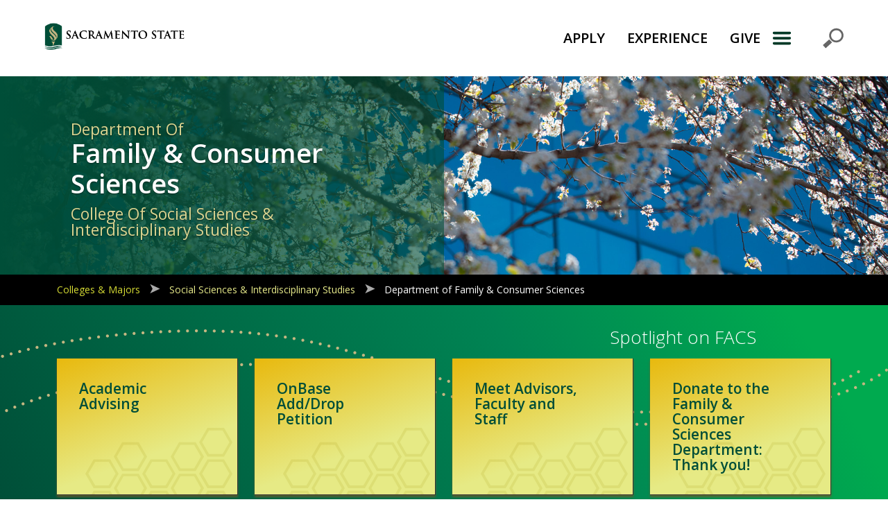

--- FILE ---
content_type: text/html
request_url: https://www.csus.edu/college/social-sciences-interdisciplinary-studies/family-consumer-sciences/
body_size: 46300
content:
<!DOCTYPE html>
<html lang="en">
<head>


<!-- Google Tag Manager --><!-- End Google Tag Manager --><script>// <![CDATA[
(function(w,d,s,l,i){w[l]=w[l]||[];w[l].push({'gtm.start':
new Date().getTime(),event:'gtm.js'});var f=d.getElementsByTagName(s)[0],
j=d.createElement(s),dl=l!='dataLayer'?'&l='+l:'';j.async=true;j.src=
'https://www.googletagmanager.com/gtm.js?id='+i+dl;f.parentNode.insertBefore(j,f);
})(window,document,'script','dataLayer','GTM-KC5FJ2P');
// ]]></script>


<!-- MS Clarity: Managed by GTM 12/19/2025-->


<meta charset="utf-8"/><meta content="db6ef04eac1d00494dfca815f832112d" name="page-id"/>
<meta content="width=device-width, initial-scale=1, shrink-to-fit=no" name="viewport"/>

<meta content="The Department of Family and Consumer Sciences (FACS) houses academic programs in Family Studies and Human Development, Fashion Merchandising and Management, and Nutrition and Food." name="description"/>





   












































                   






















































        
 

 

 
    




<!-- Official site name -->
<meta content="Sacramento State" property="og:site_name"/>

<!-- Open Graph / Facebook -->
<meta content="website" property="og:type"/>
<meta content="https://www.csus.edu/college/social-sciences-interdisciplinary-studies/family-consumer-sciences/index.html" property="og:url"/>
<meta content="Department of Family &amp; Consumer Sciences" property="og:title"/>
<meta content="The Department of Family and Consumer Sciences (FACS) houses academic programs in Family Studies and Human Development, Fashion Merchandising and Management, and Nutrition and Food." property="og:description"/>
<meta content="https://www.csus.edu/newcsus2019-global-assets/_internal/images/logo/primary-vertical/primary_vertical_2_color_gld_hnd.png" property="og:image"/>

<!-- Twitter -->
<meta content="summary_large_image" property="twitter:card"/>
<meta content="https://www.csus.edu/college/social-sciences-interdisciplinary-studies/family-consumer-sciences/index.html" property="twitter:url"/>
<meta content="Department of Family &amp; Consumer Sciences" property="twitter:title"/>
<meta content="The Department of Family and Consumer Sciences (FACS) houses academic programs in Family Studies and Human Development, Fashion Merchandising and Management, and Nutrition and Food." property="twitter:description"/>
<meta content="https://www.csus.edu/newcsus2019-global-assets/_internal/images/logo/primary-vertical/primary_vertical_2_color_gld_hnd.png" property="twitter:image"/>

<title>Department of Family &amp; Consumer Sciences | Sacramento State</title>
                         <link crossorigin="anonymous" href="https://cdn.jsdelivr.net/npm/bootstrap@5.3.0/dist/css/bootstrap.min.css" integrity="sha384-9ndCyUaIbzAi2FUVXJi0CjmCapSmO7SnpJef0486qhLnuZ2cdeRhO02iuK6FUUVM" media="screen" rel="stylesheet" type="text/css"/>
                                <link crossorigin="anonymous" href="https://fonts.googleapis.com/css?family=Open+Sans:i,300,400,600,700" integrity="" media="screen" rel="stylesheet" type="text/css"/>
                                <link crossorigin="anonymous" href="https://use.fontawesome.com/releases/v5.3.1/css/all.css" integrity="sha384-mzrmE5qonljUremFsqc01SB46JvROS7bZs3IO2EmfFsd15uHvIt+Y8vEf7N7fWAU" media="screen" rel="stylesheet" type="text/css"/>
                                <link crossorigin="anonymous" href="https://use.fontawesome.com/releases/v5.3.1/css/v4-shims.css" integrity="" media="screen" rel="stylesheet" type="text/css"/>
                                                        <link href="https://www.csus.edu/newcsus2019-global-assets/_internal/css/all.css?v=202304070551" id="css-all" media="screen" rel="stylesheet" type="text/css"/>
                                            <link href="https://www.csus.edu/newcsus2019-global-assets/_internal/css/print-override.css" id="css-print-override" media="print" rel="stylesheet" type="text/css"/>
            


                                     <link href="https://www.csus.edu/newcsus2019-global-assets/_internal/css/v2022/22-headerfooter-mid.css" id="css-22-headerfooter-mid" media="screen" rel="stylesheet" type="text/css"/>
            




</head>
<body>

<!-- Google Tag Manager (noscript) --><!-- End Google Tag Manager (noscript) --><noscript><iframe height="0" src="https://www.googletagmanager.com/ns.html?id=GTM-KC5FJ2P" style="display:none;visibility:hidden" width="0"></iframe></noscript>


<a class="skip-nav" href="#skip" role="link">Skip to Main Content</a>


<div class="v22" role="banner"><nav aria-labelledby="primary-navigation" class="navbar navbar-default navbar-light navbar-static-top splitter" id="csus-global-navbar">
<h2 class="sr-only" id="primary-navigation">Primary Navigation</h2>
<div class="container"><a aria-label="Return to Sac State Homepage" class="navbar-brand" href="https://www.csus.edu" title="Return to Sac State Homepage"> <img alt="Sac State logo" src="https://www.csus.edu/NewCSUS2019-global-assets/_internal/images/logo-horizontal.png"/> </a>
<ul aria-labelledby="primary-navigation" class="nav justify-content-end">
<li><a href="https://www.csus.edu/apply/index.html">APPLY</a></li>
<li><a href="https://www.csus.edu/experience/index.html">EXPERIENCE</a></li>
<li><a href="https://www.csus.edu/giving">GIVE</a></li>
<!-- adjust css to accommodate
		<li><a href="https://www.my.csus.edu">MySacState</a></li>
	 --></ul>
<button aria-label="Menu" class="navbar-toggler navbar-toggler-right navbar-toggler-icon" data-bs-target="#quicklinks-modal" data-bs-toggle="modal" href="#quicklinks-modal" type="submit">Menu</button> <!-- Modal: Start -->
<div aria-labelledby="quicklinksModalLabel" class="modal fade" id="quicklinks-modal" tabindex="-1">
<div class="modal-dialog modal-dialog-slideout modal-sm">
<div class="modal-content">
<div class="modal-header">
<h3 class="modal-title sr-only" id="quicklinksModalLabel">Explore</h3>
<button aria-label="Close Primary Navigation" class="close" data-bs-dismiss="modal" href="#" type="submit">× </button></div>
<div class="modal-body"><form action="https://www.csus.edu/search/" method="get" role="search" style="border: none;"><fieldset><legend>Search</legend> <label class="d-none form-label" for="search-input">Search</label> <input aria-label="Search CSUS.edu" autofocus="autofocus" class="form-control" d="" id="search-input" name="q" placeholder="Search" title="Search CSUS.edu" type="search"/> <button aria-label="Submit Search" type="submit"> <span style="text-indent: -999px; display: inline-block; max-width: 1px; overflow: hidden;">Submit Search</span> <img alt="Submit your search request" height="32" src="https://irt-cdn.webhost.csus.edu/cascade/csusnew2019/NewCSUS2019-global-assets/_internal/images/toolbar_find.png" title="Submit your search request" width="32"/> </button></fieldset></form>
<ul class="ql-stacker" id="top-quick-links">
<li><a href="https://my.csus.edu">My Sac State</a></li>
<li><a href="https://www.csus.edu/experience/innovation-creativity/oried/index.html">Research</a></li>
<li><a href="https://www.csus.edu/apply/financial-aid-scholarships/scholarships/index.html">Scholarships</a></li>
<li><a aria-label="Sac State Featured Events: Visit Full Calendar" href="https://www.trumba.com/calendars/sacramento-state-events?trumbaEmbed=filterview%3DFeaturedEvents">Events</a></li>
<li><a href="https://www.csus.edu/parking-transportation/" target="_parent">Parking</a></li>
<li><a href="https://www.csus.edu/campusmap/">Campus Map</a></li>
</ul>
<div id="nav-accordion">
<div class="card">
<div class="card-header" id="heading-student-life"><a aria-controls="accordion-student-life" aria-expanded="false" data-bs-target="#accordion-student-life" data-bs-toggle="collapse" href="#accordion-student-life" role="button">Student Life</a></div>
<div aria-labelledby="heading-student-life" class="collapse" data-bs-parent="#nav-accordion" id="accordion-student-life">
<div class="card-body">
<ul>
<li><a href="https://www.csus.edu/student-life/academic-advising/index.html">Academic Advising</a></li>
<li><a href="http://www.asi.csus.edu">ASI</a></li>
<li><a href="https://www.csus.edu/student-life/career-center/index.html">Career Center</a></li>
<li><a href="https://www.csus.edu/student-life/class-schedules/index.html">Class Schedules</a></li>
<li><a href="https://www.csus.edu/student-life/health-counseling/index.html">Health &amp; Counseling</a></li>
<li><a href="https://www.csus.edu/student-life/housing/index.html">Housing</a></li>
<li><a href="https://www.csus.edu/student-life/records-transcripts/index.html">Records &amp; Transcripts</a></li>
<li><a href="https://www.csus.edu/student-life/student-organizations/sports-recreation/index.html">Sport Clubs</a></li>
<li><a href="https://www.csus.edu/student-life/student-organizations/index.html">Student Organizations</a></li>
</ul>
</div>
</div>
</div>
<div class="card mobile-nav-only">
<div class="card-header" id="heading-admissions"><a aria-controls="accordion-admissions" aria-expanded="false" data-bs-target="#accordion-admissions" data-bs-toggle="collapse" href="#accordion-admissions" role="button">Apply</a></div>
<div aria-labelledby="heading-admissions" class="collapse" data-bs-parent="#nav-accordion" id="accordion-admissions">
<div class="card-body">
<ul>
<li><a href="https://www2.calstate.edu/apply" target="_parent">Apply Online</a></li>
<li><a href="https://www.csus.edu/apply/enrollment-costs-fees/index.html" target="_parent">Enrollment Costs &amp; Fees</a></li>
<li><a href="https://www.csus.edu/apply/financial-aid-scholarships/index.html" target="_parent">Financial Aid &amp; Scholarships</a></li>
<li><a href="https://www.csus.edu/apply/student-orientation/index.html" target="_parent">Student Orientation</a></li>
</ul>
</div>
</div>
</div>
<div class="card">
<div class="card-header" id="heading-academics"><a aria-controls="accordion-academics" aria-expanded="false" data-bs-target="#accordion-academics" data-bs-toggle="collapse" href="#accordion-academics" role="button">Academics</a></div>
<div aria-labelledby="heading-academics" class="collapse" data-bs-parent="#nav-accordion" id="accordion-academics">
<div class="card-body">
<ul>
<li><a href="https://www.csus.edu/college/index.html" target="_parent">Colleges, Majors &amp; Programs</a></li>
<li><a href="https://catalog.csus.edu/">University Catalog</a></li>
<li><a href="https://www.csus.edu/undergraduate-studies/index.html" target="_parent">Undergraduate Studies</a></li>
<li><a href="https://www.csus.edu/graduate-studies/index.html" target="_parent">Graduate Studies</a></li>
<li><a href="https://www.csus.edu/international-programs-global-engagement/index.html" target="_parent">International Programs</a></li>
<li><a href="https://www.csus.edu/student-affairs/black-honors-college/index.html" target="_parent">Black Honors College</a></li>
<li><a href="https://www.csus.edu/president/inclusive-excellence/native-american-college/index.html" target="_parent">Wileety Native American College</a></li>
<li><a href="https://library.csus.edu">Library</a></li>
<li><a href="https://scholars.csus.edu">Sac State Scholars</a></li>
</ul>
</div>
</div>
</div>
<div class="card">
<div class="card-header" id="heading-athletics"><a href="https://hornetsports.com/landing/index" role="button">Athletics</a></div>
</div>
<div class="card">
<div class="card-header" id="heading-inside-sac-state"><a aria-controls="accordion-inside-sac-state" aria-expanded="false" data-bs-target="#accordion-inside-sac-state" data-bs-toggle="collapse" href="#accordion-inside-sac-state" role="button">Inside Sac State</a></div>
<div aria-labelledby="heading-inside-sac-state" class="collapse" data-bs-parent="#nav-accordion" id="accordion-inside-sac-state">
<div class="card-body">
<ul>
<li><a href="https://www.csus.edu/academic-affairs/index.html" target="_parent">Academic Affairs</a></li>
<li><a href="https://www.csus.edu/administration-business-affairs/index.html" target="_parent">Administration &amp; Business Affairs</a></li>
<li><a href="https://www.csus.edu/information-resources-technology/index.html" target="_parent">Information Resources &amp; Tech.</a></li>
<li><a href="https://www.csus.edu/president/index.html" target="_parent">Office of the President</a></li>
<li><a href="https://www.csus.edu/student-affairs/index.html" target="_parent">Student Affairs</a></li>
<li><a href="https://www.enterprises.csus.edu/">UEI – University Enterprises. Inc.</a></li>
<li><a href="https://www.csus.edu/university-advancement/index.html" target="_parent">University Advancement</a></li>
</ul>
</div>
</div>
</div>
<div class="card mobile-nav-only">
<div class="card-header" id="heading-experience-sac-state"><a aria-controls="accordion-experience-sac-state" aria-expanded="false" data-bs-target="#accordion-experience-sac-state" data-bs-toggle="collapse" href="#accordion-experience-sac-state">Experience Sac State </a></div>
<div aria-labelledby="heading-experience-sac-state" class="collapse" data-bs-parent="#nav-accordion" id="accordion-experience-sac-state">
<div class="card-body">
<ul>
<li><a href="https://www.csus.edu/experience/alumni-association/index.html" target="_parent">Alumni Association</a></li>
<li><a href="https://www.hornetsports.com">Athletics</a></li>
<li><a href="https://www.csus.edu/experience/anchor-university/index.html" target="_parent">Community Engagement</a></li>
<li><a href="https://www.csus.edu/experience/innovation-creativity/index.html" target="_parent">Innovation &amp; Creativity</a></li>
<li><a href="https://www.csus.edu/news/">News</a></li>
<li><a href="https://www.csus.edu/experience/student-success/index.html" target="_parent">Student Success</a></li>
<li><a href="https://thewellatsacstate.com/">The WELL</a></li>
<li><a href="https://www.csus.edu/experience/visit/index.html" target="_parent">Visit Sac State</a></li>
</ul>
</div>
</div>
</div>
<div class="card">
<div class="card-header" id="heading-directory"><a href="http://directory.csus.edu" role="button">Directory</a></div>
</div>
<div class="card">
<div class="card-header" id="heading-jobs"><a href="https://www.csus.edu/administration-business-affairs/human-resources/" role="button">Careers</a></div>
</div>
<div class="card mobile-nav-only">
<div class="card-header" id="heading-give"><a href="https://www.csus.edu/giving">Give</a></div>
</div>
<ul aria-label="Campus-Wide Social Quick Links" class="justify-content-center" id="social-quick-links">
<li><a aria-label="Visit Sac State at Facebook" href="https://www.facebook.com/sacstate" title="Visit Sac State at Facebook"> <span class="d-none">Visit Sac State at Facebook</span> </a></li>
<!--<li><a href="https://twitter.com/sacstate" title="Visit Sac State at Twitter" aria-label="Visit Sac State at Twitter"><span class="d-none">Visit Sac State at Twitter</span></a></li>-->
<li><a aria-label="Visit Sac State at Instagram" href="https://www.instagram.com/sacstate" title="Visit Sac State at Instagram"> <span class="d-none">Visit Sac State at Instagram</span> </a></li>
<li><a aria-label="Visit Sac State at YouTube" href="https://www.youtube.com/SacStateVideo" title="Visit Sac State at YouTube"> <span class="d-none">Visit Sac State at YouTube</span> </a></li>
</ul>
</div>
</div>
</div>
<!-- Modal: End --></div>
</div>
</div>
</nav></div>	




	








   












































                   






























<main class="t4 page-department-of-family-consumer-sciences color-scheme-green" id="skip">



  
        
                <header class="bg-image-full">
                
                        <style>
        /* Large devices (laptops/desktops, 992px and up) */
        @media only screen and (min-width: 992px) {
            .bg-image-full {
                background-image: linear-gradient(270deg, rgba(196,182,129,0) 50%, rgba(0,78,56,0.6) 50%, rgba(0,78,56,1) 100%), url('_internal/_images/spring-banner1.jpg'); 
            }
            /* exception for initial campaign page (give / campaign / index ) */
            main.page-campaign .bg-image-full {
                background-color: #fff;
                background-position: center;
                background-image: url('_internal/_images/spring-banner1.jpg'); 
                background-size: contain;
            }
        }
        </style>
            
            
        
        <style>
        /* Small devices (991px and down) */
        @media only screen and (max-width: 991px) {
            main:not(.t1) .bg-image-full {
                 background-image: linear-gradient(270deg, rgba(0,78,56,0.3) 5%, rgba(0,78,56,.6) 100%), url('_internal/_images/spring-banner1.jpg'); 
            }
            main.t1 .bg-image-full {
                 background-image: url('_internal/_images/spring-banner1.jpg'); 
            }
        }
        </style>
        
               
                                                                                     
                        
                                    
            
                        
                        <div class="container">
                <div class="row">
                                <!-- T4 Hero Header --> 
                    <div class="col-lg-6">
                                                                                                                            
                                                <h1>        <span>Department of</span> Family &amp; Consumer Sciences
    
                                                                                                            <span>College of Social Sciences &amp; Interdisciplinary Studies</span>
                                                                            </h1>
                    </div>
                                </div>
            </div>
        </header>
        
<!--***** END: Hero Section *****-->

     
                
            
        
            
        
            <div class="sidebar sac-breadcrumb">
            <p aria-hidden="true" class="d-none" id="sidebar-menu">Breadcrumb Navigation</p>
            <div class="container">
                <div class="row">
                    <div class="col-md-12">
                        <nav aria-labelledby="sidebar-menu" class="navbar navbar-dark">
                                                                                                                                                                            
                                                            <a href="../../index.html">Colleges &amp; Majors</a>
                                                                                                                                                                            
                                                            <a href="../index.html">Social Sciences &amp; Interdisciplinary Studies</a>
                                                                                                                                                                            
                                                            <a href="index.html">Department of Family &amp; Consumer Sciences</a>
                                                         
                                                                
                        </nav>
                    </div>
                </div>
            </div>
        </div>
    

<article>
     
 

                                                	                	                	                	                    
    
    
        <!-- Spotlight Section -->
    	                <section aria-describedby="spotlight-boxes" aria-labelledby="spotlight-header" class="jumbotron top" id="spotlight">
            <h2 id="spotlight-header">Spotlight on FACS</h2>
    	        		<div class="row justify-content-center" id="spotlight-boxes">
        		            		            		                		        
                <div class="col-md-3">
            <div class="socialbox">
                                                                        <a href="https://csus.campus.eab.com/" target="_blank">Academic Advising </a>
                                                                        </div>
        </div>
                
                 		            		                		        
                <div class="col-md-3">
            <div class="socialbox">
                                                                        <a href="https://onbaseform.csus.edu/apps/forms/AddDropWithdrawPetition-staff.aspx" target="_blank">OnBase Add/Drop Petition         </a>
                                                                        </div>
        </div>
                
                 		            		                		        
                <div class="col-md-3">
            <div class="socialbox">
                                                                        <a href=" https://www.csus.edu/college/social-sciences-interdisciplinary-studies/family-consumer-sciences/meet-us/" target="_blank">Meet Advisors, Faculty and Staff</a>
                                                                        </div>
        </div>
                
                 		            		                		        
                <div class="col-md-3">
            <div class="socialbox">
                                                                        <a href="https://securelb.imodules.com/s/1894/19/home-hero.aspx?sid=1894&amp;gid=2&amp;pgid=418&amp;cid=1063&amp;bledit=1&amp;dids=112" target="_blank">Donate to the Family &amp; Consumer Sciences Department: Thank you!</a>
                                                                        </div>
        </div>
                
                 		            		</div>
        
    	</section>
	

    <!-- T4 Quadrants -->
    <h1 aria-hidden="true" class="d-none" id="quadrants-header">About Department of Family &amp; Consumer Sciences</h1>
    <div aria-labelledby="quadrants-header" class="row g-0" id="quadrants" role="complementary" style="height:100%;">
        
                
                        
        <!-- Quadrant: Top Left -->
        <div class="col-md-6">              <div class="box1">
                                     <h2 id="family-consumer-sciences-generic-quadrant1" title="Anchor is: family-consumer-sciences-generic-quadrant1">Family &amp; Consumer Sciences</h2>
         
                                                      
                            <p>The Family &amp; Consumer Sciences Department provides knowledge and skills that will enhance the well-being and quality of life of individuals, families, and communities.</p>
<p class="p2"><a class="button-default" href="https://catalog.csus.edu/colleges/social-sciences-interdisciplinary-studies/family-consumer-sciences/">Explore Our Programs</a></p>
                     
                </div>
        </div>
        <!-- Quadrant: Top Right -->
        <div class="col-md-6">                                     
                        
                            
                                                                                        
                                
    
                        
            
        <div class="box2 button" style="background-image: url(_internal/_images/spring-banner2.jpg); background-size: cover;">
                        
        <div class="side-nav">
                                            
                                                                                            <h2 id="navigate-facs-button-list-quadrant2" title="Anchor is: navigate-facs-button-list-quadrant2">Navigate FACS</h2>
                                                             
                                                                        <h3>Programs &amp; Concentrations</h3>
                                                        
                                                            <ul>
                                                                                                                                                                                                                                                                                                                                <li><a href="single-subject/index.html">Pre-Credential Single Subject Program (FACS)</a></li>
                                                                                                                                                                                                                                                                                                                                                                                                                                                                                                        <li><a href="fashion-merchandising/index.html">Fashion Merchandising &amp; Management (FASH)</a></li>
                                                                                                                                                                                                                                                                                                                                                                                                                                                                                                        <li><a href="family-studies/index.html">Family Studies &amp; Human Development (FSHD)</a></li>
                                                                                                                                                                                                                                         </ul>
                                                                                                                             <h3>Student Resources</h3>
                                                        
                                                            <ul>
                                                                                                                                                                                                                                                                                                                                <li><a href="../student-success-center/index.html">SSIS Student Success Center</a></li>
                                                                                                                                                                                                                                                                                                                                                                                                                                                                                                        <li><a href="_internal/_documents/general/ssis-ssc-directory-flyer.docx">Information on Completing your Degree</a></li>
                                                                                                                                                                                                                                                                                                                                                                                                                                                        <li><a href="https://www.youtube.com/watch?v=bbIitlmKkxc" target="_blank">Teach FCS- Hospitality &amp; Tourism</a></li>
                                                                                                                                                                                                                                                                                                                                                                                                                                                        <li><a href="_internal/_documents/general/eab_instructions.docx">EAB Advising</a></li>
                                                                                                                                                                                                                                         </ul>
                                                                                                                             <h3>Faculty &amp; Staff</h3>
                                                        
                                                            <ul>
                                                                                                                                                                                                                                                                                                                                <li><a href="facs-adjunct-pool.html">Apply to the FACS Lecturer Pool</a></li>
                                                                                                                                                                                                                                                                                                                                                                                                                                                                                                        <li><a href="_internal/_documents/3-year-eligibility-posting-2024.doc">3-Year Eligibility</a></li>
                                                                                                                                                                                                                                         </ul>
                                                                                                     
                </div>
        </div>
        </div>
        
        
         </div>
 
    
                        

                           
                                                        <!--Events Section -->
                        
                                    
        <section aria-label="calendar-feed-section" class="container-fluid section2 sac-state-events-section" style="background:url(_internal/_images/spring8.jpg), #0c3127; background-repeat: no-repeat;">
                        
                                    
            <div class="container">
                                <div class="row justify-content-end">
                    <div class="col-md-10">
                        <h2 class="light text-end">Upcoming Events</h2>
                    </div>
                </div>
                                <div class="row">
                    
    <!--Events Content Section -->
    <span class="d-none" id="events-feed">https://www.trumba.com/calendars/sac-state-academic-calendar.json</span>
        <ul class="sac-state-events">
            <li class="item"><div class="event-container"><div class="eventitem"><div class="eventcontent">Event feed not specified or loaded.</div></div></div></li>
        </ul>
                <div class="cal-event-link">
            <a class="btn-green-white" href="https://www.trumba.com/calendars/sac-state-academic-calendar#/?i=6">Visit Full Calendar</a>
        </div>
                        </div>
            </div>
        </section>
            
        <!-- Honeycombs -->
                            <section class="container-fluid section2" id="hornetcomb-header" style="background-image:url(_internal/_images/spring5.jpg); background: linear-gradient(270deg, rgba(196,182,129,0) 0, rgba(0,78,56,.6) 0, rgba(0,78,56,0.6) 0), url(_internal/_images/spring5.jpg); -webkit-background-size: cover; -moz-background-size: cover; background-size: cover; -o-background-size: cover;background-position: bottom;">
                        <div class="container">
            <div class="row">
                <div class="col-md-6">
                    <h2 aria-label="hornetcomb-header">Campus Services</h2>
                                    </div>
            </div>
        </div>
                    
        <div class="hexwrapper">    
           	<div class="hex-row">
           	        			<ul class="hex-6" role="menu">
                                    
                                                        
                                                        
                                                        
                                            
                                                                    
                                                    <li class="nav-item" role="menuitem">
                                                                                                        <a class="hex" href="https://www.csus.edu/student-life/health-counseling/index.html">Health &amp; Counseling</a>
                                                                <svg xmlns="http://www.w3.org/2000/svg" enable-background="new 0 0 139.583 120.882" height="120.882" viewBox="0 0 139.583 120.882" width="139.583"><path d="m34.896 120.882-34.896-60.441 34.896-60.441h69.792l34.895 60.441-34.895 60.441z"/></svg>
                            </li>
                                                                                
                                            
                                                                    
                                                    <li class="nav-item" role="menuitem">
                                                                                                        <a class="hex" href="https://www.csus.edu/student-life/class-schedules/index.html">Class Schedules</a>
                                                                <svg xmlns="http://www.w3.org/2000/svg" enable-background="new 0 0 139.583 120.882" height="120.882" viewBox="0 0 139.583 120.882" width="139.583"><path d="m34.896 120.882-34.896-60.441 34.896-60.441h69.792l34.895 60.441-34.895 60.441z"/></svg>
                            </li>
                                                                                
                                            
                                                                    
                                                    <li class="nav-item" role="menuitem">
                                                                                                        <a class="hex" href="https://www.csus.edu/student-life/records-transcripts/index.html">Records &amp; Transcripts</a>
                                                                <svg xmlns="http://www.w3.org/2000/svg" enable-background="new 0 0 139.583 120.882" height="120.882" viewBox="0 0 139.583 120.882" width="139.583"><path d="m34.896 120.882-34.896-60.441 34.896-60.441h69.792l34.895 60.441-34.895 60.441z"/></svg>
                            </li>
                                                                                
                                            
                                                                    
                                                    <li class="nav-item" role="menuitem">
                                                                                                        <a class="hex" href="https://www.csus.edu/student-life/career-center/index.html">Career Center</a>
                                                                <svg xmlns="http://www.w3.org/2000/svg" enable-background="new 0 0 139.583 120.882" height="120.882" viewBox="0 0 139.583 120.882" width="139.583"><path d="m34.896 120.882-34.896-60.441 34.896-60.441h69.792l34.895 60.441-34.895 60.441z"/></svg>
                            </li>
                                                                                
                                            
                                                                    
                                                    <li class="nav-item" role="menuitem">
                                                                                                        <a class="hex" href="https://www.csus.edu/parking-transportation/index.html">Parking &amp; Transportation</a>
                                                                <svg xmlns="http://www.w3.org/2000/svg" enable-background="new 0 0 139.583 120.882" height="120.882" viewBox="0 0 139.583 120.882" width="139.583"><path d="m34.896 120.882-34.896-60.441 34.896-60.441h69.792l34.895 60.441-34.895 60.441z"/></svg>
                            </li>
                                                                                
                                            
                                                                                            
                                                    <li class="nav-item" role="menuitem">
                                                                                                        <a class="hex" href="https://www.csus.edu/information-resources-technology/index.html">Tech Tools Software Catalog</a>
                                                                <svg xmlns="http://www.w3.org/2000/svg" enable-background="new 0 0 139.583 120.882" height="120.882" viewBox="0 0 139.583 120.882" width="139.583"><path d="m34.896 120.882-34.896-60.441 34.896-60.441h69.792l34.895 60.441-34.895 60.441z"/></svg>
                            </li>
                                                                			</ul>
    		</div>
         </div>           
    </section>
     

        <!-- Connect -->
    
    <section aria-labelledby="connect-header" class="jumbotron paral paralsec" id="connect">
            <h2 class="herotitlegreen text-center" hidden="" id="connect-header">
        <span>Connect with Family &amp; Consumer Sciences</span></h2>
        <div class="container">
    		<div class="row justify-content-center">
    		                   
                              
    		        		   
    		       		   
    		       		   
    		       		   
    		        		                   
                                                 
                                
                    			<div class="col-md-4">
        			<h3>Find Us</h3>
        			<div class="contentbox">
        			            			    
        			            				<p class="text-center"><strong>Department of Family &amp; Consumer Sciences</strong><br/>
        				        					            			        Mariposa Hall, 
            			            				        				
        				        				Room 3000
        				        				        				<br/>
        				
        				
        				    					                			        Mon. – Fri. 8 a.m. – 5 p.m. (Closed 12 – 1 p.m.)
    				    	        				        				
        				        				</p>
    				</div>
    			</div>
    			    			
    			    			<div class="col-md-4">
        			<h3>Contact Us</h3>
        			<div class="contentbox">
        				<p class="text-center">
        				        				Phone: (916) 278-6393
        				        				        				        				<br/>
        				<a href="mailto:facs@csus.edu">facs@csus.edu</a>
        				        				        				        				
        				        		                				        				
        				</p>
    			    </div>
    			</div>
    			    			
    			    			<div class="col-md-4">
    				<h3>Meet Us</h3>
    				<div class="contentbox">
    				       				        				            				                                				        				    <!--<span>Faculty &amp; Staff Directory</span>-->
    				        				        <p class="text-center"><a class="fa fa-users fa-4x" href="meet-us/index.html"><span>Meet Us Icon</span></a></p>
    				        				</div>
    			</div>
    			                
                                    		</div>
        </div>
        
            </section>
    

</article>
</main>




<footer aria-labelledby="footer-extras" class="footer vcard" id="csus-global-footer">
<div class="container-fluid">
<h2 class="sr-only" id="footer-extras">Campus Contact Information</h2>
<div class="row">
<h3 class="sr-only" id="campus-social-links">Campus-Wide Social Media Navigation</h3>
<ul aria-labelledby="campus-social-links" class="list-inline text-center col-md-4 order-md-2"><!-- Removed IDs for icons in favor of `a[href=*"twitter"]` etc -->
<li><a aria-label="Visit Sac State at Facebook" class="url uid d-block w-100" data-bs-custom-class="custom-tooltip" data-bs-placement="top" data-bs-title="Visit Sac State at Facebook" data-bs-toggle="tooltip" href="https://www.facebook.com/sacstate">Visit Sac State at Facebook</a></li>
<li><a aria-label="Visit Sac State at Instagram" class="url uid d-block w-100" data-bs-custom-class="custom-tooltip" data-bs-placement="top" data-bs-title="Visit Sac State at Instagram" data-bs-toggle="tooltip" href="https://www.instagram.com/sacstate">Visit Sac State at Instagram</a></li>
<li><a aria-label="Visit Sac State at LinkedIn" class="url uid d-block w-100" data-bs-custom-class="custom-tooltip" data-bs-placement="top" data-bs-title="Visit Sac State at LinkedIn" data-bs-toggle="tooltip" href="https://www.linkedin.com/school/sacstate">Visit Sac State at LinkedIn</a></li>
<li><a aria-label="Visit Sac State at X" class="uid url d-block w-100" data-bs-custom-class="custom-tooltip" data-bs-placement="top" data-bs-title="Visit Sac State at X" data-bs-toggle="tooltip" href="https://x.com/sacstate">Visit Sac State at X</a></li>
<li><a aria-label="Visit Sac State at Flickr" class="url uid d-block w-100" data-bs-custom-class="custom-tooltip" data-bs-placement="top" data-bs-title="Visit Sac State at Flickr" data-bs-toggle="tooltip" href="https://www.flickr.com/photos/sacstate">Visit Sac State at Flickr</a></li>
<li><a aria-label="Visit Sac State at YouTube" class="url uid d-block w-100" data-bs-custom-class="custom-tooltip" data-bs-placement="top" data-bs-title="Visit Sac State at YouTube" data-bs-toggle="tooltip" href="https://www.youtube.com/SacStateVideo">Visit Sac State at YouTube</a></li>
<li><a aria-label="Visit Sac State at TikTok" class="url uid d-block w-100" data-bs-custom-class="custom-tooltip" data-bs-placement="top" data-bs-title="Visit State State at TikTok" data-bs-toggle="tooltip" href="https://www.tiktok.com/@sacstate">Visit State State at TikTok</a></li>
</ul>
<a aria-label="Return to Sac State Homepage" href="https://www.csus.edu" title="Return to Sac State Homepage"> <img alt="Sac State Logo, white on dark" src="https://irt-cdn.webhost.csus.edu/cascade/csusnew2019/NewCSUS2019-global-assets/_internal/images/whitelogo-stacked.png"/></a><address class="col-md-4 order-md-3 adr text-light" translate="no" typeof="schema:PostalAddress"><span class="organization-name org fn" property="schema:name">California State University, Sacramento</span><br/> <span class="nickname d-none">Sac State</span> <span class="street-address" property="schema:streetAddress">6000 J Street</span>, <span class="locality" property="schema:addressLocality">Sacramento</span>, <abbr class="region" property="schema:addressRegion" title="California">CA</abbr> <span class="postal-code" property="schema:postalCode">95819</span> <abbr class="country-name" property="schema:addressCountry" title="United States">USA</abbr><br/>Campus Main Phone: <a class="phone" href="tel:+19162786011">(916) 278-6011</a> <span class="geo d-none"> <abbr class="latitude" title="48.816667">N 56° 38.5607423</abbr> <abbr class="longitude" title="2.366667">W 42° -121.4235885</abbr> </span></address></div>
</div>
<div class="container-fluid bottombar">
<h3 class="sr-only" id="compliance-links">Compliance Links</h3>
<ul aria-labelledby="compliance-links" class="offset-md-2">
<li><a class="url uid" href="https://www2.calstate.edu/">California State University</a></li>
<li><a class="url uid" href="https://www.csus.edu/compliance/index.html">Compliance</a></li>
<li><a class="url uid" href="https://www.csus.edu/campus-safety/index.html">Campus Safety</a></li>
<li><a href="https://www.csus.edu/student-affairs/centers-programs/parents-families/student-with-children.html">Parenting Students</a></li>
<li><a class="url uid" href="https://www.csus.edu/information-resources-technology/ati/accessibility-statement.html">Accessibility Statement</a></li>
<li><a href="https://calstate.policystat.com/policy/18135322/latest/#autoid-z2p98" rel="noopener" target="_blank">Privacy Statement</a></li>
<li><a class="url uid" href="https://www.csus.edu/title-ix/index.html">Title IX</a></li>
<li><a class="url uid" href="https://www.csus.edu/comments/index.html">Comments</a></li>
<li><a href="https://www.csus.edu/information-resources-technology/web-mobile/translation/index.html">Translate</a></li>
<li><a class="uid url" href="https://www.csus.edu/academic-affairs/academic-excellence/accreditations/index.html">WSCUC</a></li>
</ul>
</div>
</footer>	




                                                                                         <script crossorigin="anonymous" integrity="sha384-geWF76RCwLtnZ8qwWowPQNguL3RmwHVBC9FhGdlKrxdiJJigb/j/68SIy3Te4Bkz" src="https://cdn.jsdelivr.net/npm/bootstrap@5.3.0/dist/js/bootstrap.bundle.min.js" type="text/javascript"></script>
                                                            <script src="https://www.csus.edu/newcsus2019-global-assets/_internal/js/table.js" type="text/javascript"></script>
                                                            <script src="https://www.csus.edu/newcsus2019-global-assets/_internal/js/events-feed.js" type="text/javascript"></script>
                                                            <script src="https://www.csus.edu/newcsus2019-global-assets/_internal/js/handshake-feed.js" type="text/javascript"></script>
                                                            <script src="https://www.csus.edu/newcsus2019-global-assets/_internal/js/global-scripts.js" type="text/javascript"></script>
            


</body>
</html>

--- FILE ---
content_type: text/css
request_url: https://www.csus.edu/newcsus2019-global-assets/_internal/css/v2022/22-headerfooter-mid.css
body_size: 544
content:
@import url(1-group-hf/22-global-base.css);
/* 22-global-utility adds stack of body styles to individual tX files */
/*@import url(2-group-utility/22-global-utility.css);*/
/*@import "main-t2.css";*/
/*@import ""main-t1.css?v=1.0.3"";*/
/*@import "main-t5.css"; */
/*Standalones*/
@import url(5-overrides/22-override-local.css);
@import url(1-group-hf/22-print-base.css);

/*# sourceMappingURL=22-all.css.map */
.v22 nav#csus-global-navbar {
        max-width: 1280px;
        margin-left:auto;
        margin-right:auto;
    }


--- FILE ---
content_type: text/css
request_url: https://www.csus.edu/newcsus2019-global-assets/_internal/css/type-base.css
body_size: 3449
content:
/* Unset from BS _reboot.scss to remove flash of color on load */
 a, a:link, a:visited, a:hover, a:active {
	 color:unset 
}
a:hover {
    color: #00573d; /* stinger */
}
a:visited {
    color: #777; /* stinger */
}
 /*End Reboot Reset*/

p:empty {
    display:none;
}


body {
    font-family: "Open Sans", -apple-system, BlinkMacSystemFont, "Segoe UI", Roboto, "Helvetica Neue", Arial, sans-serif, "Apple Color Emoji", "Segoe UI Emoji", "Segoe UI Symbol";
    -webkit-font-feature-settings: "clig", "salt";
    font-feature-settings: "cliga", "salt";
    font-weight: 400;
}
#navbar-primary ul[role="menubar"] a {
    font-weight: 600;
}
/*h1, :not[.software-tools-catalog] article h2, :not[.software-tools-catalog] article h3, 
a[class*="button"],
.button-default, 
.button-cta,
.socialbox,
.button-showcase,
thead * {
    text-transform: lowercase;
    text-transform: capitalize !important;
}*/

.bg-image-full h1 {
    text-transform: lowercase;
    text-transform: capitalize !important;
}

h1, .t5 article h1, .t5-meetus-manual article h1, .t5-meetus-feed article h1 {
    font-size: 2.25rem;
    line-height: 1.15;
    color: #00573d; /* stinger */
    font-weight:500;
    /*max-width: 36ch;*/
}
h2, .t1 .flex-section h1, .t5 .section-intro + h3:first-of-type,
.t1 .bg-image-full h1 span {
    font-size: 1.625rem;
    line-height: 1.15;
    color: #043927; /* ssgreen */
    font-weight:500;
    /*max-width: 50ch;*/
}
h2#spotlight-header {
    max-width: unset;
}
.t5 .section-intro > h3:first-of-type {
    font-weight:600;
}
.t1 .sac-state-news-section h2 {
    font-size: 2rem;
    margin-bottom: 2rem;
}
.t5 article h1 {
    font-size: 2rem;
}
.t5 .general h2 + div.side-nav,
h2 + h4 {
    margin-top: 1rem;
}
.t5 h2{
     color: #043927; /* ssgreen */
     font-weight:600;
}
main:not(.t1) .jumbotron.paralsec h2 {
    font-size: 1.375rem;
}

#spotlight.jumbotron h2 {
    text-align: right;
    font-weight: 300;
    margin: 0 13%;
}
.page-natural-sciences-mathematics #spotlight.jumbotron h2 {
    margin: 0 8%; /* needed for 4 spotlight items */
}
h3 {
    font-size: 1.3rem;
    line-height: 1.25;
    color: #00573d; /* stinger */
    font-weight:500;
    max-width: 75ch;
    clear: both;
}
.t5 p + h3 {
    /*margin-top: 2em;*/
}
h4 {
    font-size: 1rem;
    font-weight:500;
    max-width: 75ch;
    clear: both;
}
p, .t5 pre, p.p-caption, .t5 section :not[class="button-2wide"] li {
    font-size: .875rem;
    line-height: 1.5;
    color: #000;
    max-width: 75ch;
}

p.p-caption {
    font-style: italic;
    line-height: 1.1;
    color: #333;
}

.paralsec div div div:nth-of-type(3) span {
    font-size: 12px;
}




/*.t2 h1.herotitleblack span*/
/*{background-color:#ffffff;*/
/*color:#000000;}*/
/*.t2  h1.herotitlewhite span*/
/*{background-color:#000000;*/
/*color:#ffffff;*/
/*margin-top:-10px;}*/
/*.t2 h2.herotitleblack span*/
/*{background-color:#000000;*/
/*color:#ffffff;}*/



/* ============================= */
/* =========== HERO ================== */
 
main:not(.t1) .bg-image-full h1 {
    background: transparent;
    color: #fff;
}
main.t2 .bg-image-full .container .row .col-lg-6 h1,
main.t3 .bg-image-full .container .row .col-lg-6 h1,
main.t4 .bg-image-full .container .row .col-lg-6 h1 {
font-size: 2.4rem;
}

.t5 .bg-image-full h1 {
    font-size: 2rem;
}

.bg-image-full h1 span {
   font-weight:400;
   font-size: .6em;
   display: block;
   line-height: 1;
   /*white-space: nowrap;*/
   margin-top: .5em;
}
.t2.page-university-galleries .bg-image-full h1 span {
   display: block;
   line-height: 1.2em;
   white-space: normal;
}

main:not(.t1) .bg-image-full h2 {
	font-size:18px;
    background: transparent;
    color: #f2f0d9;
}
.bg-image-full h2 a:link, .bg-image-full h2 a:visited,
.bg-image-full h1 a:hover, .bg-image-full h1 a:active, .bg-image-full h1 a:focus {
    color: #e6e1b3;
}
.bg-image-full h2 a:hover, .bg-image-full h2 a:active, .bg-image-full h2 a:focus,
.bg-image-full h1 a:link, .bg-image-full h1 a:visited {
    color: #fff;
}

/* ============ HIGHLIGHT BOXES ================= */

#spotlight h2 {
    color: #fff;
    padding-bottom: 1rem;
}

.jumbotron #spotlight-boxes div.socialbox a {
        font-size: 1.3rem;
        color: #004e38;
}
#department-grid .degrees li a,
.degrees-majors-section .degrees li a,
.degrees-majors-section .degreeswrap li a{
    font-size: 20px;
    line-height: 1;
}
/*.t1.page-homepage .quicklinks-section #department-grid .degrees li a,*/
/*.t3.page-colleges-majors .quicklinks-section #department-grid .degrees li a,*/
/*.t3.page-social-sciences-interdisciplinary-studies #department-grid .degrees li a {*/
/*    font-size: 18px;*/
/*}*/

/* ============================= */
/* ============= content quadrant general + box1 (dk green)  ================ */


.box1 h2, .box2.showcase h2, .box2.general h2, .box3.general h2, .box4.general h2 {
    font-weight: 400;
    font-size: 26px;
    color: rgb(218, 212, 144);
    /*text-transform: capitalize;*/
}
.box1 h3 {
    font-weight: 500;
    font-size: 22px;
}
.box2.general h3,
.box3.general h3,
.box4.general h3 {
    /*text-transform: capitalize;*/
}
/*.box1 p:first-of-type,*/
/*.t5.one-column section h1 + p, .t5.two-column section h1 + p {*/
/*    font-size: 16px;*/
/*    line-height: 1.6;*/
/*}*/
.box1 li, .box2.general li, .box3.general li, .box4.general li {
    font-size: 14px;
}


/* ============= box2 list only  / dark photo background  ================ */

/*Moved to module-nav-sidebar.css*/

/* ============  generic / light background (Biology box 3) ================= */

.box3.general h2 {
    color: #043927; /* ssgreen */
    }
.box3.general h3 {
    color: #00573d; /*stinger*/
    }
.box3 ul,
.box3 ol,
.t5.t5-meetus-manual article ul ul {
    padding-left: 0;
}

.general ol ul,
.t5:not(.t5-meetus-manual) article ul ul,
.t5:not(.t5-meetus-manual) article ol ul {
    padding-left: 1em;
    list-style-type: initial;
}
.general ul ul,
.t5:not(.t5-meetus-manual) article ul ul {
    list-style-type: circle;
}
.t5:not(.t5-meetus-manual) article ul ol,
.t5:not(.t5-meetus-manual) article ol ol {
    list-style-type: lower-alpha;
}
main.t5[class*="404s"] section.links-well div ul ul {
    margin-top: 0;
}
.box3 li {
    font-weight: 400;
    margin-bottom:.3em;
}
.t4.page-my-sac-state .box3 li {
    margin-bottom: 0;
}
p a,
:not(.side-nav) li a
:not(.nav) li a,
td a {
    text-decoration: underline;
}
.box3 p a,
.box3 li a {
    /* up inherits */
}
:not(side-nav) p a:hover,
:not(side-nav) li a:hover,
table td a:hover {
    color: #00573d; /* stinger */
    text-decoration: none;
}
:not(side-nav) .box3.general p a:visited,
:not(side-nav) .box3.general li a:visited,
table td a:visited{
    color: #777; /* stinger */
    text-decoration: underline;
}
.t5 section p a, 
.t5 section li a,  
section.emergencynotification-section a {
    color: #00573d; /* stinger */
    text-decoration: underline;
    }
.t5 main.software-tools-catalog section li a {
    color: #fff;
    text-decoration: underline;
}
/* ============= list only  / dark list background  (Bio box4 )================ */
.box4.video h2 {
    font-size: 1.625rem;
    font-weight: 600;
}
.box4 h2{
    font-size: 22px;
    font-weight: 600;
}
.box4 h3{
    margin-bottom: 0;
}
.box4.button .side-nav ul {
    list-style: none;
}
.box4.general ul
.box4.general ol {
    padding-left: 0;
}
.box4 li {
    
}
.box4 ul li:last-of-type {

}
.box4 div:not(.side-nav) ul li a,
.box4.list-only-quadrant div:not(.side-nav) ul a,
.box4 div:not(.side-nav) ul a /*remove*/{
    line-height: 1;
    font-weight: 400;
}
.box3 ul li a:hover,
.box3 ul a:focus,
.box4 ul li a:hover,
.box4 ul a:focus
{
    text-decoration: none;
}


/* ============= connect bar ================ */

/*In aaron.css*/



/* ============= subfooter ================ */

/*In aaron.css*/

/* ============================= */
/* ============================= */

abbr {
    -webkit-font-feature-settings: "cpsp";
    font-feature-settings: "cpsp";
    /* applies proper spacing to all caps */
}
abbr:after {
    content: " ";
    display: inline-block;
    width: .5ch;
}

.section2 h1, 
.section2 h2,
.t4:not(.my-inside)  .box1 em, 
.t4:not(.my-inside) .box4.general em, 
.t4:not(.my-inside) .box1 strong,
.t4:not(.my-inside) .box4 strong {
    /*    Meng: Remove lightgreen as a class */
    color: #fff6ce; /* light cream */
    margin-bottom: 0;
}

.navbar-default ul.nav a:hover,
.navbar-default ul.nav a:focus,
.navbar-default ul.nav a:visited {
    color: #00573d; /* stinger green */
}

.t5 article .col-md-12 h2,
.t5 article .col-md-12 h3 {
    /*padding-left: 0;*/
    max-width: 40ch;
    line-height: 1.3;
}
.t5 article h3 {
    margin-bottom: 0.5rem;
    }
main[class*="404"].t5 article .col-md-12 h2 {
    max-width: unset;
    margin-bottom: 1em;
}

.t5 article .col-md-12 p,
.t5 article .col-md-12 p */*,
.t5 article .col-md-12 ul,
.t5 article .col-md-12 ul li *,
.t5 article .col-md-12 ol,
.t5 article .col-md-12 ol li **/
/*.t5.one-column section p, */
/*.t5.one-column section ul, */
/*.t5.one-column section ol, */
/*.t5.two-column section p, */
/*.t5.two-column section ul, */
/*.t5.two-column section ol*/ {
    /*padding-left: 0;*/
    max-width: 75ch;
    overflow: auto;
}

.t5 article .col-md-12 ul,
.t5 article .col-md-12 ul li *,
.t5 article .col-md-12 ol,
.t5 article .col-md-12 ol li * {
    max-width: 75ch;
}

/*.box2 ul.iconlist li a:after, */
/*.box2 ul.ul-iconlist li a:after {*/
/*    color: #004e38;*/
/*}*/



/* ======================= PDDG t1 ============================ */

.t1 header h1 {
    color:#004e38;
    margin-bottom:0;
    font-weight: 600;
}
.t1 header h2 {
    color:#c4b681;
    margin-bottom:0;
    margin-top: -4px;
    font-size: 2.5rem;
    font-weight: 600;
}
header h1 span {
    color:#f1e4b6;
    margin-bottom:0;
}

.t1 .flex-section h1 {
    color: #fff;
}


/* =========================== BlockQuote ======================= */

.t5 .general {
    padding: 2rem 3%;
}
.t4 blockquote,
.t5 blockquote {
    position: relative;   
    margin-top: 2rem;
    max-width: 840px;
    display: flex;
    flex-direction: column;
    }
.t4 blockquote *,
.t5 blockquote * {
    font-size: 1.125rem;
    line-height: 1.5;
    /*line-height: 1.25;*/
    margin-bottom: 0.25rem;
}
.t4 blockquote p,
.t5 blockquote p {
    font-size: 1.2rem;
   line-height: 1.5;
   /*line-height: 1.4;*/
   padding-left: 2%;
   color: #008554;
   text-indent: -.5ch;
}
blockquote p+p {
    text-indent: 8%;
}
.t4 .box1 blockquote p,
.t4 .box4.general blockquote p {
   color: #ffc107; 
}

.t4 .box1 blockquote p:last-child,
.t4 .box4.general blockquote p:last-child,
.t4 .box2.general blockquote p:last-child,
.t4 .box3.general blockquote p:last-child,
.t5 blockquote p:last-child {
    font-size: 1rem;
    color: #333;
    text-align: right;
    padding-right: 5%;
    text-indent: 0;
}
.t4 .box1 blockquote p:last-child,
.t4 .box4.general blockquote p:last-child {
    color: #f0e1b0; /* gold on dark */
}
.t4 .box1 blockquote p:last-child::before,
.t4 .box4.general blockquote p:last-child::before,
.t4 .box2.general blockquote p:last-child::before,
.t4 .box3.general blockquote p:last-child::before,
.t5 blockquote p:last-child::before {
    display: inline;
    content:"— ";
}

blockquote p a {
    text-decoration: underline;
}
blockquote p a:hover {
    text-decoration: none;
}
blockquote p a:visited {
    color: #777; /* grey */
}

/*Specced in main-t4*/
/*.t4 .box1 blockquote p a:hover,*/
/*.t4 .box4.general blockquote p a:hover,*/
/*.t4 .box1 blockquote p a:focus,*/
/*.t4 .box4.general blockquote p a:focus{*/
    /* color: #f0e1b0; /* gold on dark 
/*}*/

.t4 .box2.general blockquote p a:hover,
.t4 .box3.general blockquote p a:hover,
.t4 .box2.general blockquote p a:focus,
.t4 .box3.general blockquote p a:focus {
     color: #043927; /* stinger on white */
}


.t5 blockquote p a {
    color: #00573d;
}
.t5 blockquote p a:hover,
.t5 blockquote p a:focus {
    color: #043927; /* stinger */
}



@media screen and (min-width: 768px) {

main[class*="one-column"] section.container blockquote,
main[class*="one-column"] section.container blockquote p {
   padding-left: 8%;
   padding-right: 8%;
}
/*.t5 blockquote:before,*/
/*.t5 blockquote:after,*/
main[class*="one-column"]  section.container blockquote::before,
main[class*="one-column"]  section.container blockquote::after,
main[class*="one-column"]  section.container section.general:not(.border) blockquote::before,
main[class*="one-column"]  section.container section.general:not(.border) blockquote::after {
    content: "“";
    display: block;
    position: absolute;
    top: 0;
    left: -1.5rem;
    font-size: 14rem;
    line-height: .75;
    font-family: Georgia;
    /* z-index: 0; */
    color: rgb(196 181 129 / 35%);
}
/*.t5 blockquote:after,*/
main[class*="one-column"]  section.container blockquote::after,
main[class*="one-column"]  section.container section.general:not(.border) blockquote::after {
    content: "”";
    top: unset;
    left: unset;
    bottom: -2rem;
    right: 0;
    line-height: 0;
}

main[class*="two-column"]  blockquote:before,
main[class*="two-column"]  blockquote:after {
    display: none;
}
}

--- FILE ---
content_type: text/css
request_url: https://www.csus.edu/newcsus2019-global-assets/_internal/css/module-buttons.css
body_size: 3494
content:
a.skip-nav {
	 position: absolute;
	 left: -10000px;
	 top: auto;
	 width: 1px;
	 height: 1px;
	 overflow: hidden;
	 display: block;
}
 p.ie-browser-msg, h1 + p[role="navigation"] {
	 max-width: 100%;
}
 a.skip-nav:focus {
	 position: relative;
	 left: 0;
	 width: 100%;
	 height: auto;
	 overflow: auto;
	 text-align: center;
	 background: #f0e1b0;
	 padding: .5em 1em;
	 color: #043927;
}
/* Replace above */
/* =================== PDDG Original Buttons ================================= */
 .btn-green-white {
	 padding: 6px;
	 background-color: #043927;
	 border: 2px solid #fff;
	 color: #fff;
	 border-radius: 5px;
	 text-align: center 
}
 .sac-state-news-section a.btn-green-white, .sac-state-news-section a.btn-green-white:active, .sac-state-news-section a.btn-green-white:visited, .sac-state-events-section a.btn-green-white, .sac-state-events-section a.btn-green-white:active, .sac-state-events-section a.btn-green-white:visited, .box2.events a.btn-green-white, .box2.events a.btn-green-white:active, .box2.events a.btn-green-white:visited, .box4.calendar a.btn-green-white, .box4.calendar a.btn-green-white:active, .box4.calendar a.btn-green-white:visited, .facts-and-figures a.btn-green-white, .facts-and-figures a.btn-green-white:active, .facts-and-figures a.btn-green-white:visited, .sac-state-featured-announcement-section a.btn-green-white, .sac-state-featured-announcement-section a.btn-green-white:active, .sac-state-featured-announcement-section a.btn-green-white:visited {
	 background-color: #f0e1b0;
	 color: #004e38;
	 border: 2px solid #fff;
	 padding: .5rem 2ch;
	 text-decoration: none;
	 font-weight: 400;
	/*text-transform: capitalize;
	*/
	 display: inline-block;
}
 @media screen and (max-width: 900px) {
	 .sac-state-news-section a.btn-green-white, .sac-state-news-section a.btn-green-white:active, .sac-state-news-section a.btn-green-white:visited, .sac-state-events-section a.btn-green-white, .sac-state-events-section a.btn-green-white:active, .sac-state-events-section a.btn-green-white:visited, .box2.events a.btn-green-white, .box2.events a.btn-green-white:active, .box2.events a.btn-green-white:visited, .box4.calendar a.btn-green-white, .box4.calendar a.btn-green-white:active, .box4.calendar a.btn-green-white:visited {
		 -webkit-box-flex: 0;
		 -ms-flex: 0 0 100%;
		 flex: 0 0 100%;
		 text-align: center;
		 margin: 0 auto;
	}
}
 @media screen and (min-width: 500px) {
	 .sac-state-news-section a.btn-green-white, .sac-state-news-section a.btn-green-white:active, .sac-state-news-section a.btn-green-white:visited, .sac-state-events-section a.btn-green-white, .sac-state-events-section a.btn-green-white:active, .sac-state-events-section a.btn-green-white:visited {
		 -webkit-box-flex: 0;
		 -ms-flex: 0 0 40%;
		 flex: 0 0 40%;
	}
}
 @media screen and (min-width: 900px) {
	 .sac-state-news-section a.btn-green-white:active, .sac-state-events-section a.btn-green-white:active, .box2.events a.btn-green-white, .box2.events a.btn-green-white:active, .box2.events a.btn-green-white:visited, .box4.calendar a.btn-green-white, .box4.calendar a.btn-green-white:active, .box4.calendar a.btn-green-white:visited {
		 -webkit-box-flex: 0;
		 -ms-flex: 0 0 40%;
		 flex: 0 0 40%;
		/*white-space: nowrap;
		*/
		 -webkit-hyphens: none;
		 -moz-hyhens: none;
		 -ms-hyphens: none;
		 hyphens: none;
	}
	 .sac-state-news-section a.btn-green-white, .sac-state-news-section a.btn-green-white:visited, .sac-state-events-section a.btn-green-white, .sac-state-events-section a.btn-green-white:visited, .facts-and-figures a.btn-green-white, .facts-and-figures a.btn-green-white:visited, .sac-state-featured-announcement-section a.btn-green-white, .sac-state-featured-announcement-section a.btn-green-white:visited {
		 color: #000;
	}
	 .t1 a.btn-green-white, .t1 a.btn-green-white:active, .t1 a.btn-green-white:visited, .sac-state-events-section a.btn-green-white, .sac-state-events-section a.btn-green-white:active, .sac-state-events-section a.btn-green-white:visited {
		 margin: 0 0 0 auto;
	}
}
 @media screen and (min-width: 1000px) {
	 .sac-state-news-section a.btn-green-white, .sac-state-news-section a.btn-green-white:active, .sac-state-news-section a.btn-green-white:visited {
		 -webkit-box-flex: 0;
		 -ms-flex: 0 0 25%;
		 flex: 0 0 25%;
	}
	 .sac-state-events-section a.btn-green-white, .sac-state-events-section a.btn-green-white:active, .sac-state-events-section a.btn-green-white:visited {
		 -webkit-box-flex: 0;
		 -ms-flex: 0 0 60%;
		 flex: 0 0 60%;
	}
}
 .box2.events a.btn-green-white:hover, .box4.calendar a.btn-green-white:hover, .box2.events a.btn-green-white:focus, .box4.calendar a.btn-green-white:focus, .sac-state-news-section a.btn-green-white:hover, .sac-state-events-section a.btn-green-white:hover, .sac-state-news-section a.btn-green-white:focus, .sac-state-events-section a.btn-green-white:focus, .facts-and-figures a.btn-green-white:hover, .facts-and-figures a.btn-green-white:focus {
	 color: rgb(0,78,56);
	 background-color: #c4b581;
}
/* ========================= T4 Box 1 Call to Action Button ======================= */
 .t1 a.button-cta, .t1 a.button-cta:link, .t1 a.button-cta:visited, .box1 a.button-cta, .box1 a.button-cta:link, .box1 a.button-cta:visited, .box1 a.button-default, .box1 a.button-default:link, .box1 a.button-default:visited,
 .box2.general a.button-cta, .box2.general a.button-cta:link, .box2.general a.button-cta:visited, .box2.general a.button-default, .box2.general a.button-default:link, .box2.general a.button-default:visited,
 .box3.general a.button-cta, .box3.general a.button-cta:link, .box3.general a.button-cta:visited, .box3.general a.button-default, .box3.general a.button-default:link, .box3.general a.button-default:visited,
 .box4.general a.button-cta, .box4.general a.button-cta:link, .box4.general a.button-cta:visited, .box4.general a.button-default, .box4.general a.button-default:link, .box4.general a.button-default:visited, 
 .t5.my-inside a.button-cta, .t5.my-inside a.button-cta:link, .t5.my-inside a.button-cta:visited, .t4.page-my-sac-state a.button-cta, .t4.page-my-sac-state a.button-cta:link, .t4.page-my-sac-state a.button-cta:visited, .page-coronavirus-information-for-students .box3 a.button-cta, .page-coronavirus-information-for-students .box3 a.button-cta:link, .page-coronavirus-information-for-students .box3 a.button-cta:visited, .template-gallery .event-location a, .template-gallery .box2 a.button-default, .template-gallery .box3 a.button-default, .template-gallery .box4 a.button-default, #hero a.button-cta {
	 display: block;
	 padding: 1em 5%;
	 border: 2px solid rgb(218, 212, 144);
	 border-radius: 4px;
	 background: rgba(0, 0, 0, .15);
	/* transparent black fill */
	 min-width: 200px;
	 margin: 1em 0 1em auto;
	 text-decoration: none;
	 font-size: 16px;
	 font-weight: 300;
	 text-align: center;
	 color: #fff;
	/*text-transform: capitalize;
	*/
	 overflow-x: hidden;
}
 #hero a.button-cta{
	 font-size: 1.2rem;
	 margin: 1em 0 1em 0;
}
/** Exception for corona virus stuff https://www.csus.edu/student-affairs/emergency-student-information **/
 .page-coronavirus-information-for-students .box3 a.button-cta, .page-coronavirus-information-for-students .box3 a.button-cta:link, .page-coronavirus-information-for-students .box3 a.button-cta:visited{
	 background-color:#004e38;
}
 .t5.one-column a.button-default {
	 width: 60%;
	 margin: 0 20%;
	/*white-space: nowrap;
	*/
}
 .t5.two-column a.button-default {
	 width: 90%;
	 margin: 0 5%;
}
 .t5 .ul-button-2wide a.button-default {
	 width: 100%;
	 height: 100%;
	 margin: 0;
}
 .t5 ul.ul-button-2wide li {
	 flex: 1;
	 margin: 0 2% 0 0;
}
 .t5 ul.ul-button-2wide li:nth-of-type(2n) {
	 margin-right:0;
}
 main.t5[class*="404"] ul.ul-button-stack.three-wide {
	 max-width: 100%;
	 margin: 0;
}
 main.t5[class*="404"] ul.ul-button-stack.three-wide a.button-default {
	 width:100%;
}
main.one-column #flex-section-prepend {
	margin-top: 2rem;
}
 #flex-section-prepend p {
	 max-width: 100%;
	 text-align: center;
}
 #flex-section-prepend a.button-default {
	 width: 80%;
	 margin: 2em 10%;
	 border-color: #00573d;
	 background-color: #e6b711;
}
 @media screen and (min-width:992px) {
	 #flex-section-prepend a.button-default {
		 width: 40%;
	}
}
 @media screen and (max-width:992px) {
	 #flex-section-prepend a.button-default {
		 white-space: unset;
	}
	 #flex-section-prepend a.button-default span:after {
		 content: "";
		 display: block;
	}
}
main.one-column-aside #flex-section-append p,
main.two-column #flex-section-append p {
	max-width: 100%;
}
 a.button-cta:hover, a.button-cta:focus, .box1 a.button-cta:hover, .box1 a.button-cta:focus, .box1 a.button-default:hover, .box1 a.button-default:focus, .box4.general a.button-cta:hover, .box4.general a.button-cta:focus, .box4.general a.button-default:hover, .box4.general a.button-default:focus, .t4.page-my-sac-state a.button-cta:hover, .t4.page-my-sac-state a.button-cta:focus {
	 background: rgba(0, 0, 0, .3);
	/* transparent black fill */
	 color: #f0d470;
	/* hyellow */
	 -webkit-box-shadow: rgba(0, 0, 0, .6) 0 3px 6px;
	 box-shadow: rgba(0, 0, 0, .6) 0 3px 6px;
}
 .t4 .box2.general .button-cta:hover, .t4 .box2.general .button-cta:focus, .t4 .box3.general .button-cta:hover, .t4 .box3.general .button-cta:focus {
	 text-shadow: none;
	 -webkit-box-shadow: rgba(218, 212, 144, .6) 0 3px 6px;
	 box-shadow: rgba(218, 212, 144, .6) 0 3px 6px;
}
 a.button-cta:active, .t4.page-my-sac-state a.button-cta:active, .t5.my-inside a.button-cta:active {
	 background: rgba(255, 255, 255, .5);
	/* transparent black fill */
	 -webkit-box-shadow: rgba(0, 0, 0, .6) 0 0 0;
	 box-shadow: rgba(0, 0, 0, .6) 0 0 0;
}
/* ========================= Basic Button Default ======================= */
/* block not flex */
 a.button-default, .page-net-price-calculator .link-button, 
 /*.t4 .box2.general a.button-default, .t4 .box3.general a.button-default, .t4 .box2.general a.button-cta, .t4 .box3.general a.button-cta,*/
 .t4.my-inside .box4.general a.button-default, .t5 button.button-default {
	 display: inline-block;
	 padding: .7em 3%;
	 border: 2px solid #c4b681;
	 border-radius: 4px;
	 width: 100%;
	 text-decoration: none;
	 font-size: 16px;
	 font-weight: 400;
	 text-align: center;
	/*text-transform: capitalize;
	*/
	 overflow:visible;
}
 .t4.my-inside ul.ul-button-stack {
	 margin: 1em 0;
}
 .my-inside ul.ul-button-stack a.button-default {
	 margin-bottom: 0;
}
 .t4.my-inside .box3.general a.button-default, .t4.my-inside .box4.general a.button-default {
	 margin: 0;
	 font-size: 14px;
	 margin: 0;
	 background: rgba(255, 255, 255, .5);
}
 .b a.button-default {
	 border: 2px solid #004e38;
}
 a.button-default:visited {
	 color: #000;
	 border-color: #CCC;
}
 .t4 .box2.general a.button-default:visited, .t4 .box3.general a.button-default:visited, .t4 .box2.general a.button-cta:visited, .t4 .box3.general a.button-cta:visited, .t4 .box2.general a.button-default:link, .t4 .box3.general a.button-default:link, .t4 .box2.general a.button-cta:link, .t4 .box3.general a.button-cta:link, .t4.my-inside .box4.general a.button-default:link {
	 background: rgba(255, 255, 255, .15);
	/* transparent white fill */
	 color: #004e38;
	/* stinger */
	 text-decoration: none;
}
 a.button-default:hover, a.button-default:focus, .page-net-price-calculator .link-button:hover, .page-net-price-calculator .link-button:focus, .t4 .box2.general a.button-default:hover, .t4 .box3.general a.button-default:hover, .t4 .box2.general a.button-cta:focus, .t4 .box3.general a.button-cta:focus, .t4.my-inside .box4.general a.button-default:focus {
	 background: rgba(255, 255, 255, .3);
	/* transparent white fill */
	 color: #004e38;
	/* ssgreen */
	/*-webkit-box-shadow: rgba(218, 212, 144, .6) 0 3px 0;
	*/
	/*box-shadow: rgba(218, 212, 144, .6) 0 3px 0;
	*/
}
 a.button-default:active, .t4 .box2.general a.button-default:active, .t4 .box3.general a.button-default:active, .t4 .box2.general a.button-cta:active, .t4 .box3.general a.button-cta:active, .t4.my-inside .box4.general a.button-default:active {
	 background: rgba(255, 255, 255, .5);
	/* transparent white fill */
	/*-webkit-box-shadow: rgba(218, 212, 144, .6) 0 0 0;
	*/
	/*box-shadow: rgba(218, 212, 144, .6) 0 0 0;
	*/
}
 .page-net-price-calculator .link-button:visited, .t5 a.button-default:visited, .t5 button.button-default {
	 background: #fff;
	 color: #555;
	 border-color: #ccc;
}
 .t4.my-inside .box3.general a.button-cta:visited, .t4.my-inside .box4.general a.button-cta:visited, .t4.my-inside .box3.general a.button-default:visited, .t4.my-inside .box4.general a.button-default:visited {
	 color: #555;
}
 .t5 a.button-default:hover, .t5 a.button-default:focus, .t5 button.button-default:hover, .t5 button.button-default:focus {
	 background: rgba(255, 255, 255, .6);
	/* transparent white fill */
	 border-color: #004e38;
	/* ssgreen */
	/*-webkit-box-shadow: rgba(150, 150, 150, .4) 0 3px 6px;
	*/
	/*box-shadow: rgba(150, 150, 150, .4) 0 3px 6px;
	*/
	 text-decoration: none;
}
.t5 button.button-default {
    color: #00573d;
    text-decoration: underline;
    border-color: #c4b581;
}
 .t5 a.button-default:active {
	/*-webkit-box-shadow: rgba(150, 150, 150, .4) 0 0 0;
	*/
	/*box-shadow: rgba(150, 150, 150, .4) 0 0 0;
	*/
}
 .page-net-price-calculator .link-button:link, .page-net-price-calculator .link-button:visited, .t5.two-column.b a.button-default:link, .t5.two-column.b a.button-default:visited {
	 background: #008554;
	 color: #FFF;
	/* stinger */
	 text-decoration: none;
}
 .t5.two-column.b a.button-default:hover, .t5.two-column.b a.button-default:focus {
	 background: #004e38;
	 color: #f2f0d9;
	/*-webkit-box-shadow: rgba(218, 212, 144, .6) 0 3px 6px;
	*/
	/*box-shadow: rgba(218, 212, 144, .6) 0 3px 6px;
	*/
}
 .t5.two-column.b a.button-default:active {
	 color: #f4d157;
	 background: #004e38;
	/*-webkit-box-shadow: rgba(218, 212, 144, .6) 0 0 0;
	*/
	/*box-shadow: rgba(218, 212, 144, .6) 0 0 0;
	*/
}

#t5-section .video .accordion-button {
    display: flex;
}

#t5-section .video .accordion-button::after {
    flex-shrink: 0;
	width: 1.25rem;
	height: 1.25rem;
	/*margin-left: 0.5rem;*/
    margin-left: auto;
	content: "";
	background-image: url("data:image/svg+xml,%3csvg xmlns='http://www.w3.org/2000/svg' viewBox='0 0 16 16' fill='%23212529'%3e%3cpath fill-rule='evenodd' d='M1.646 4.646a.5.5 0 0 1 .708 0L8 10.293l5.646-5.647a.5.5 0 0 1 .708.708l-6 6a.5.5 0 0 1-.708 0l-6-6a.5.5 0 0 1 0-.708z'/%3e%3c/svg%3e");
	background-repeat: no-repeat;
	background-size: 1.25rem;
	transition: transform 0.2s ease-in-out;
    /*display: inline-block;*/
}

#t5-section .video .accordion-button.collapsed:hover::after {
	background-image: url("data:image/svg+xml,%3csvg xmlns='http://www.w3.org/2000/svg' viewBox='0 0 16 16' fill='%2300573d'%3e%3cpath fill-rule='evenodd' d='M1.646 4.646a.5.5 0 0 1 .708 0L8 10.293l5.646-5.647a.5.5 0 0 1 .708.708l-6 6a.5.5 0 0 1-.708 0l-6-6a.5.5 0 0 1 0-.708z'/%3e%3c/svg%3e");
}

#t5-section .video .accordion-button:not(.collapsed)::after {
	background-image: url("data:image/svg+xml,%3csvg xmlns='http://www.w3.org/2000/svg' viewBox='0 0 16 16' fill='%2300573d'%3e%3cpath fill-rule='evenodd' d='M1.646 4.646a.5.5 0 0 1 .708 0L8 10.293l5.646-5.647a.5.5 0 0 1 .708.708l-6 6a.5.5 0 0 1-.708 0l-6-6a.5.5 0 0 1 0-.708z'/%3e%3c/svg%3e");
	transform: rotate(-180deg);
}

/* ========================= T5 2col 2-wide Button Well ======================= */
/* add class to dropdown */
 ul.wide-button-list, ul.ul-button-2wide {
	 display: flex;
	 padding: 0;
	 list-style: none;
}
 ul.wide-button-list li, ul.ul-button-2wide li {
	/*-webkit-box-flex: 1;
	*/
	/*-ms-flex: 1;
	*/
	/*flex: 1;
	*/
	/*-webkit-box-pack: justify;
	*/
	/*-ms-flex-pack: justify;
	*/
	/*justify-content: space-between;
	*/
	/*-webkit-box-align: end;
	*/
	/*-ms-flex-align: end;
	*/
	/*align-items: flex-end;
	*/
	/*margin-bottom: 1em;
	*/
}
 @media screen and (min-width: 519px) {
	/*ul.wide-button-list li,*/
	/*ul.ul-button-2wide li {
		*/
		/* -webkit-box-flex: 0;
		*/
		/* -ms-flex: 0 1 50%;
		*/
		/* flex: 0 1 50%;
		*/
		/*
	}
	*/
	/*ul.wide-button-list li:nth-child(2n),*/
	/*ul.ul-button-2wide li:nth-child(2n) {
		*/
		/* margin-right: 0;
		*/
		/*
	}
	*/
}
 @media screen and (min-width:768px) {
	/*ul.wide-button-list li,*/
	/*ul.ul-button-2wide li {
		*/
		/* -webkit-box-flex: 1;
		*/
		/* -ms-flex: 1 1 50%;
		*/
		/* flex: 1 1 50%;
		*/
		/*
	}
	*/
}
 @media screen and (min-width:992px) {
	/*ul.wide-button-list li,*/
	/*ul.ul-button-2wide li {
		*/
		/* -webkit-box-flex: 0;
		*/
		/* -ms-flex: 0 1 48%;
		*/
		/* flex: 0 1 48%;
		*/
		/* margin-right: 4%;
		*/
		/*
	}
	*/
}
/*@media screen and (min-width:768px) {
	*/
	/*ul.wide-button-list li:nth-child(even),*/
	/*ul.ul-button-2wide li:nth-child(even) {
		*/
		/* margin-left: 2%;
		*/
		/*
	}
	*/
	/*
}
*/
/* ========================= T5 2col Stack Button Well ======================= */
/* add class to dropdown */
 ul.ul-button-stack, ul.ul-button-2wide {
	 padding: 0;
	 list-style: none;
	 margin: 1em 0;
	 gap:2ch;
}
 .nav-pills.ul-button-stack {
	/* sidebar t5 aside */
	 gap:0;
}
 ul.ul-button-stack li {
	/*margin-bottom: 1em;
	*/
}
 ul.ul-button-stack li a {
	 display: block;
}
 .button-copy-anchor {
	 text-indent: -2px;
	 white-space: nowrap;
	 overflow: hidden;
	/* font-size: 20px;
	 width: 20px;
	 height: 20px;
	 background: none;
	*/
	 border: none;
	 color: #00573d;
}
/* ========================= Button Back to Top ======================= */
 #button-top {
	 display: none;
	/* Hidden by default */
	 position: fixed;
	/* Fixed/sticky position */
	 bottom: 1rem;
	/* Place the button at the bottom of the page */
	 right: 1rem;
	/* Place the button 30px from the right */
	 z-index: 99;
	/* Make sure it does not overlap */
	 border: none;
	/* Remove borders */
	 background-color: #00573d;
	/* Set a background color */
	 color: white;
	/* Text color */
	 cursor: pointer;
	/* Add a mouse pointer on hover */
	 padding:1rem;
	/* Some padding */
	 border-radius: .25rem;
	/* Rounded corners */
	 font-size: .875rem;
	/* Increase font size */
	 line-height: 1rem;
	 width: unset;
	 height: 3rem;
	 text-shadow: 0;
	 transition: all 0.6s;
}
 #button-top:hover {
	 background-color:#021e14;
	/*box-shadow: rgba(0,0,0, .6) 0 3px 6px;
	*/
	/*text-shadow: 0;
	*/
}
 @media screen and (min-width:1000px) {
	 #button-top {
		 width: 140px;
		/*right: calc(140px + 1rem + 2%);
		*/
	}
}
 

--- FILE ---
content_type: text/css
request_url: https://www.csus.edu/newcsus2019-global-assets/_internal/css/module-degreeswrap.css
body_size: 1134
content:
.quicklinks-section,
section.degrees-majors-section {
    background-color: rgb(194, 253, 219);
    background-image: linear-gradient(15deg,
        rgb(194, 253, 219) 0%,
        rgb(234, 253, 246) 50%,
        rgb(194, 253, 219) 100%);
    background-size: cover;
    background-position: center;
    padding: 2em 10% 3.5em;
}

.quicklinks-section,
section.degrees-majors-section {
    position: relative;
}

#department-grid-header,
.quicklinks-section h2{
    font-weight: 300;
    /*background: #fff;*/
    border-top-right-radius: 4px;
    border-top-left-radius: 4px;
    margin: 0 auto;
    max-width: 1140px;
    padding: 0 0 .5em;
}

ul.degreeswrap {
    padding: 0;
    margin: 0 auto;
    max-width: 1140px;
    position: relative;
    list-style: none;
    border-bottom: 2px solid #fff;
    border-right: 2px solid #fff;
}

ul.degreeswrap ul.degrees {
    display: -webkit-box;
    display: -ms-flexbox;
    display: flex;
    list-style: none;
    max-width: 1140px;
    padding-left: 0;
    margin: 0 auto;
    border-right: 2px solid #fff;
    border-bottom: 2px solid #fff;
}

ul.degrees li {
    -webkit-box-flex: 0;
    -ms-flex: 0 1 100%;
    flex: 0 1 100%;
    min-width: -webkit-min-content;
    min-width: -moz-min-content;
    min-width: min-content;
    -webkit-box-pack: center;
    -ms-flex-pack: center;
    justify-content: center;
    -webkit-box-align: center;
    -ms-flex-align: center;
    align-items: center;
    border-left: 2px solid #fff;
    border-top: 2px solid #fff;
}

#department-grid .degrees li a {
    font-size: 16px;
    text-align: center;
}

.degrees > li > a {
    display: block;
    padding: 2rem 5%;
    -webkit-transition: all 0.5s ease;
    transition: all 0.5s ease;
    color: #043927;
    background: rgba(255, 255, 255, .3);
    /*text-shadow: 1px 1px 0 #fff, -1px -1px 0 #fff, -1px 1px 0 #fff, 1px -1px 0 #fff;*/
    text-align: center;
    text-decoration: none;
    height: 100%;
}

.degrees li a:visited {
    color: #333;
}

.degrees li a:hover {
    color: #008554;
    background: rgba(0, 0, 0, .1);
    /*text-shadow: 1px 1px 0 #ffffc9, -1px -1px 0 #ffffc9, -1px 1px 0 #ffffc9, 1px -1px 0 #ffffc9;*/
}

#spotlight-boxes div.socialbox a {
    /* in type-base.css */
    padding: 2rem 40% 2rem 2rem;
    text-decoration: none;
    height: 100%;
    background-size: 40%;
    background-repeat: no-repeat;
    background-position: 90% 25%;
}

@media screen and (min-width:600px) {
    ul.degrees li {
        -webkit-box-flex: 1;
        -ms-flex: 1 0 50%;
        flex: 1 0 50%;
    }
}

@media screen and (min-width:850px) {
    #department-grid .degrees li a {
        /*text-align: left;*/
    }
}

@media screen and (min-width:900px) {

    .quicklinks-section,
    section.degrees-majors-section {
        background-color: rgb(194, 253, 219);
        background-image: url('../svg/nav-dots.svg'),
            linear-gradient(15deg,
            rgb(194, 253, 219) 0%,
            rgb(234, 253, 246) 50%,
            rgb(194, 253, 219) 100%);
    }

    ul.degrees li {
        -webkit-box-flex: 1;
        -ms-flex: 1 0 25%;
        flex: 1 0 25%;
        min-width: -webkit-min-content;
        min-width: -moz-min-content;
        min-width: min-content;
    }

    .t3.page-class-schedules ul.degrees li,
    .t3.page-housing ul.degrees li,
    .t3.page-arts-letters ul.degrees li,
    .t3.page-social-sciences-interdisciplinary-studies ul.degrees li,
    .t3.page-administration-business-affairs ul.degrees li {
        -webkit-box-flex: 1;
        -ms-flex: 1 0 20%;
        flex: 1 0 20%;
    }

    .t3.page-health-human-services ul.degrees li {
        -webkit-box-flex: 1;
        -ms-flex: 1 0 25%;
        flex: 1 0 25%;
    }

    .t3.page-engineering-computer-science ul.degrees li,
    .t3.page-natural-sciences-mathematics ul.degrees li,
    .t3.page-business-administration ul.degrees li,
    .t3.page-information-resources-technology ul.degrees li {
        -webkit-box-flex: 1;
        -ms-flex: 1 0 33.3333%;
        flex: 1 0 33.3333%;
    }

    .t3.page-education ul.degrees li {
        -webkit-box-flex: 0;
        -ms-flex: 0 1 50%;
        flex: 0 1 50%;
    }

    #department-grid .degrees li a {
        font-size: 16px;
    }
}


--- FILE ---
content_type: text/css
request_url: https://www.csus.edu/newcsus2019-global-assets/_internal/css/module-stryper.css
body_size: 879
content:
/* ====== stripe bottom ====== */


.bg-image-full:after,
.quicklinks-section:after,
.jumbotron:after,
.section2:after,
.t4 .paralsec:after,
.t3 .section2:after,
.t4 #quadrants:after,
main.t5:after,
.t1 .un-headlines-section:after,
.galleries.t4 #quadrants .col-md-6:nth-of-type(2n):after,
.t4 .gallery-featured-section:after {
    content: ' ';
    display: block;
    width: 100%;
    padding: 3px;
    position: absolute;
    left: 0;
    bottom: 0;
    z-index: 10;
}

/*stripe top */
.t1 .quicklinks-section:before,
.t3 .quicklinks-section:before,
.section2 + .section2:before,
.t3 .quicklinks-section:before,
.t1 .quicklinks-section:before {
    /*.galleries.t4 #quadrants .col-md-6:first-of-type:before*/
    content: ' ';
    display: block;
    width: 100%;
    height: 6px;
    padding: 3px;
    position: absolute;
    top: 0;
    left: 0;
    z-index: 10;
}
@media screen and (min-width:768px) {
    /*.galleries.t4 #quadrants .col-md-6:first-of-type:after {*/
    /*    content: ' ';*/
    /*display: block;*/
    /*width: 100%;*/
    /*padding: 3px;*/
    /*position: absolute;*/
    /*left: 0;*/
    /*bottom: 0;*/
    /*z-index: 10;*/
    /*}*/
/*.galleries.t4 #quadrants .col-md-6:nth-of-type(2):before {*/
/*    content: ' ';*/
/*    display: block;*/
/*    width: 100%;*/
/*    height: 6px;*/
/*    padding: 3px;*/
/*    position: absolute;*/
/*    top: 0;*/
/*    left: 0;*/
/*    z-index: 10;*/
/*}*/
.galleries.t4 #quadrants .col-md-6:nth-of-type(2n):after,
.galleries.t4 #quadrants .col-md-6:first-of-type:before {
    display: none;
}
}

@media screen and (min-width:1140px) {
.t4.my-inside #quadrants:before,
.quicklinks-section:before,
.t4.galleries .section2:before {
    content: ' ';
    display: block;
    width: 100%;
    height: 6px;
    padding: 3px;
    position: absolute;
    top: 0;   
    left: 0;
    z-index: 2;
}
.galleries.t4 #quadrants .col-md-6:first-of-type:before,
.galleries.t4 #quadrants .col-md-6:nth-of-type(2):before,
.t3.page-colleges-majors .quicklinks-section:before {
    display: none;
}
}




/*stripe start purple */

.bg-image-full:after,
.jumbotron:after,
.t4 .paralsec:after,
.t4 #quadrants:after,
main.t5:after,
.t1 .jumbotron.top:after,
.t1 .jumbotron.sac-state-news-section:after,
.t1 .quicklinks-section:after,
.t3 .quicklinks-section:after,
.t1 .un-headlines-section:after,
.galleries.t4 #quadrants .col-md-6:first-of-type:before,
.galleries.t4 #quadrants .col-md-6:first-of-type:after,
.t4.galleries .section2:before {
    background: -webkit-gradient(linear, right top, left top, color-stop(25%, #008453), color-stop(40%, #ce7712), color-stop(60%, #fafa43), to(#380042));
    background: linear-gradient(270deg, #008453 25%, #ce7712 40%, #fafa43 60%, #380042 100%);
}


/*start green */
.t1 .bg-image-full:after,
.quicklinks-section:after,
.t3 .section2:after,
.t4.galleries .section2:after,
.jumbotron.top:after,
.jumbotron.sac-state-news-section:after,
.t1 .jumbotron.flex-section:after,
.t3 .quicklinks-section:before,
.t1 .quicklinks-section:before,
.t4.my-inside #quadrants:before,
.t1 .un-headlines-section:after,
.galleries.t4:not(.page-university-galleries) #quadrants .col-md-6:nth-of-type(2):after,
.galleries.t4:not(.page-university-galleries) #quadrants .col-md-6:nth-of-type(2):before,
.gallery-featured-section:after,
.quicklinks-section:before {
    background: -webkit-gradient(linear, left top, right top, color-stop(25%, #008453), color-stop(40%, #ce7712), color-stop(60%, #fafa43), to(#380042));
    background: linear-gradient(90deg, #008453 25%, #ce7712 40%, #fafa43 60%, #380042 100%);
    
}

.degreeswrap:after {
    bottom: -12px;
}
.t3.page-admissions .bg-image-full:after,
.t3.page-class-schedules .bg-image-full:after {
    display: none;
}


--- FILE ---
content_type: text/css
request_url: https://www.csus.edu/newcsus2019-global-assets/_internal/css/static-nav.css
body_size: 1761
content:
/* Unset from BS to remove flash of color on load */
 a:hover, .navbar-dark .navbar-text a:focus,.navbar-dark .navbar-text a:hover{
	 color:unset 
}
/* End Unset -- Also in Type */
 .page-service-catalog ul.link-anchor, .t2 .flex-section, .quicklinks-section {
	 background: #fff !important;
	 padding: 2em;
}
 .page-service-catalog ul.link-anchor {
	 padding: 2em 0;
}
 .t2 .flex-section {
	 background-blend-mode: unset;
	 border-radius: 0;
}
 @media screen and (min-width:1320px) {
	 .t2 .flex-section {
		 background-size: cover;
	}
}
 #department-grid-header, .t2 #flex-section-header, .quicklinks-section h2{
	 padding-bottom: 1em;
	 text-align: center;
	 color: #043927;
	 text-shadow: unset;
}
 .t1 .quicklinks-section .degrees > [class*=col-], .t2 .quicklinks-section .degrees > [class*=col-], .t3 .quicklinks-section .degrees > [class*=col-], .quicklinks-section .degrees > [class*=col-] {
	 border-right: 2px solid #fff !important;
	 border-bottom: 2px solid #fff !important;
}
 .t2 .flex-section .container {
	 max-width:unset !important;
	 overflow: hidden;
}
 .t2 .flex-section .container div.row {
	 padding-bottom:1em;
	 margin-right:0;
	 margin-left:0;
	 margin-bottom: 4px;
}
 .degrees {
	 border-bottom:2px solid #fff;
	 margin-bottom: 0;
}
 .degrees:last-child() {
	 border-bottom: 0;
}
 .svc-catalog-section ul.link-anchor, .t2 .flex-section ul.nav-links {
	 min-height: 100%;
	 display: flex;
	 border-bottom: 4px solid #fff;
	 border-right: 4px solid #fff;
}
 .t2 .flex-section ul.nav-links, .t2 .flex-section ul.nav-links > li ul {
	 list-style-type: none;
	 margin:0;
	 padding:0;
}
 @media screen and (max-width:768px) {
	 .svc-catalog-section ul.link-anchor, .t2 .flex-section ul.nav-links {
		 border-right: 0;
	}
}
 @media screen and (min-width:768px) {
	 .t2 .flex-section ul.nav-links:first-of-type, .t2 .flex-section ul.nav-links:nth-of-type(5) {
		 border-left: 4px solid #fff;
	}
}
 .t2 .flex-section ul.nav-links > li {
	 -webkit-box-flex: 1;
	 -webkit-flex: 1;
	 -moz-box-flex: 1;
	 -ms-flex: 1;
	 flex: 1;
	 display: -webkit-box;
	 display: -webkit-flex;
	 display: -moz-box;
	 display: -ms-flexbox;
	 display: flex;
	 -webkit-box-pack: flex-start;
	 -webkit-justify-content: flex-start;
	 -moz-box-pack: flex-start;
	 -ms-flex-pack: flex-start justify-content: flex-start;
	 -webkit-box-orient: vertical;
	 -webkit-box-direction: normal;
	 -webkit-flex-direction: column;
	 -moz-box-orient: vertical;
	 -moz-box-direction: normal;
	 -ms-flex-direction: column;
	 flex-direction: column;
}
 .t2.page-centers-institutes .flex-section ul.nav-links > li span {
	 display: block;
	 font-weight: 600;
	 padding: 1.2em 10% .7em;
	 color: #f0e1b0;
}
 .svc-catalog-section ul.link-anchor li {
	 -webkit-box-flex: 1;
	 -ms-flex: 1 1 50%;
	 flex: 1 1 50%;
	 min-width: -webkit-fit-content;
	 min-width: -moz-fit-content;
	 min-width: fit-content;
	 -ms-flex-item-align: center;
	 align-self: center;
	 text-align: center;
	 margin: 0;
	 border-bottom: 2px solid #fff;
	 border-right: 0;
}
 @media screen and (min-width:768px) {
	 .svc-catalog-section ul.link-anchor li {
		 border-right: 2px solid #fff;
	}
}
 @media screen and (min-width:992px){
	 .svc-catalog-section ul.link-anchor li {
		 -webkit-box-flex: 1;
		 -ms-flex: 1 1 33%;
		 flex: 1 1 33%;
	}
	 .svc-catalog-section ul.link-anchor li a {
		 padding: 2em 10%;
	}
}
 .t2 .flex-section ul.nav-links > li ul > li {
	 background: rgba(0,0,0,.2);
}
/* UPDATED */
/* .page-service-catalog ul.link-anchor li a, .t2 .flex-section ul.nav-links > li ul > li a, .t2 .flex-section ul.nav-links > li ul > li span, .degrees > div > a {
	 display: block;
	 width: 100%;
	 padding: 3rem 10%;
	 color: #fff;
	 font-size: 18px;
	 line-height: 1;
	 font-weight: 600;
	 text-shadow: rgba(0,0,0,.5) 1px 1px 0;
	 background: rgba(0,0,0,.3);
}
 */
 .page-service-catalog ul.link-anchor li a, .t2 .flex-section ul.nav-links > li ul > li a, .t2 .flex-section ul.nav-links > li ul > li span {
	 display: block;
	 width: 100%;
	 padding: 3rem 10%;
	 color: #fff;
	 font-size: 18px;
	 line-height: 1;
	 font-weight: 600;
	 text-shadow: rgba(0,0,0,.5) 1px 1px 0;
	 background: rgba(0,0,0,.3);
}
 .degrees > div > a {
	 display: block;
	 width: 100%;
	 padding: 3rem 10%;
	 color: #000;
	 font-size: 18px;
	 line-height: 1;
	 font-weight: 600;
	/* text-shadow: rgba(0,0,0,.5) 1px 1px 0;
	 */
}
 .page-service-catalog ul.link-anchor li a {
	 padding: 2rem 10%;
	 min-height: 100px;
}
 .degrees > div > a {
	 height: 100%;
}
 .t2 .flex-section ul.nav-links > li > a {
	 background: rgba(0,0,0,0);
	 color: #fff;
	 padding: 1.2em 18px .7em;
}
 .t2 .flex-section ul.nav-links > li ul > li a {
	 padding: 1.2em 10% .7em;
}
 .t2 .flex-section ul.nav-links:nth-of-type(3) > li a {
	 min-height: 100%;
}
 .t2 .flex-section ul.nav-links:nth-of-type(3) > li a:hover {
	 background: rgba(0,0,0,.3);
}
 .t2 .flex-section ul.nav-links > li ul > li a, .t2 .flex-section ul.nav-links > li ul > li span{
	 font-size: 14px;
	 font-weight: 400;
	 height: 100%;
}
 .t2 .flex-section ul.nav-links > li ul > li span{
	 color: #ccc;
}
 .t2 .flex-section ul.nav-links > li ul > li:last-child a {
	 padding-bottom: 1.5em;
}
/* UPDATED */
/* .svc-catalog-section ul.link-anchor li a:link, .svc-catalog-section ul.link-anchor li a:visited, .t2 .flex-section ul.nav-links > li ul > li a:link, .t2 .flex-section ul.nav-links > li ul > li a:visited, .degrees > div > a:link, .degrees > div > a:visited {
	 text-shadow: rgba(0,0,0,.5) 1px 1px 0;
	 background: rgba(0,0,0,.3);
	 text-decoration:none;
}
 */
 .svc-catalog-section ul.link-anchor li a:link, .svc-catalog-section ul.link-anchor li a:visited, .t2 .flex-section ul.nav-links > li ul > li a:link, .t2 .flex-section ul.nav-links > li ul > li a:visited {
	 text-shadow: rgba(0,0,0,.5) 1px 1px 0;
	 background: rgba(0,0,0,.3);
	 text-decoration:none;
}
 .degrees > div > a:link, .degrees > div > a:visited {
	/* text-shadow: rgba(0,0,0,.5) 1px 1px 0;
	 */
	 text-decoration:none;
}
 .svc-catalog-section ul.link-anchor li a:hover, .svc-catalog-section ul.link-anchor li a:focus, .svc-catalog-section ul.link-anchor li a:active, .t2 .flex-section ul.nav-links > li ul > li a:hover, .t2 .flex-section ul.nav-links > li ul > li a:active, .t2 .flex-section ul.nav-links > li ul > li a:focus, .degrees > div > a:hover, .degrees > div > a:active, .degrees > div > a:focus {
	 text-decoration: none;
	/* text-shadow: rgba(0,0,0,.8) 1px 1px 0;
	 */
	 background: #fcf9ee;
}
 .t2 .flex-section ul.nav-links > li ul > li a:hover, .t2 .flex-section ul.nav-links > li ul > li a:active, .t2 .flex-section ul.nav-links > li ul > li a:focus {
	 color: #e6b711;
}
 .page-service-catalog ul.link-anchor li {
	 background-color: rgb(75, 121, 67);
}
/* UPDATED */
/* .page-service-catalog ul.link-anchor li:nth-child(2), .degrees.row div:first-child, .degrees div:nth-child(7), .degrees div:nth-child(13) {
	 background-color:#55ba47;
}
 */
 .page-service-catalog ul.link-anchor li:nth-child(2), .degrees.row div:first-child, .degrees div:nth-child(7), .degrees div:nth-child(13) {
	 background-color:#f0e1b0;
}
 .page-service-catalog ul.link-anchor li:nth-child(3) {
	 background-color:rgb(170,152,94);
}
/* UPDATED */
/* .page-service-catalog ul.link-anchor li:nth-child(4), .degrees.row div:nth-child(6n+2) {
	 background-color:#c4b581;
}
 */
 .page-service-catalog ul.link-anchor li:nth-child(4), .degrees.row div:nth-child(6n+2) {
	 background-color:#c4b581;
}
/* UPDATED */
/* .degrees.row div:nth-child(6n+3){
	 background-color:#004e38;
}
 */
 .degrees.row div:nth-child(6n+3){
	 background-color:#aa985e;
}
/* UPDATED */
/* .page-service-catalog ul.link-anchor li:nth-child(6), .page-service-catalog ul.link-anchor li:nth-child(8), .degrees div:nth-child(6n+4) {
	 background-color:#008554;
}
 */
 .page-service-catalog ul.link-anchor li:nth-child(6), .page-service-catalog ul.link-anchor li:nth-child(8), .degrees div:nth-child(6n+4) {
	 background-color:#cbb778;
}
/* UPDATED */
/* .page-service-catalog ul.link-anchor li:nth-child(7), .page-service-catalog ul.link-anchor li:nth-child(9), .degrees div:nth-child(6n+5) {
	 background-color:#d9d0ac;
}
 */
 .page-service-catalog ul.link-anchor li:nth-child(7), .page-service-catalog ul.link-anchor li:nth-child(9), .degrees div:nth-child(6n+5) {
	 background-color:#cfb668;
}
/* UPDATED */
/* .degrees.row div:nth-child(6n) {
	 background-color:#00aa4f;
}
 */
 .degrees.row div:nth-child(6n) {
	 background-color:#e1c57a;
}
/*.degrees.row div:nth-child(12),*/
/*.degrees.row div:nth-child(15) {
	 */
	/* background-color:#022e22;
	 */
	/* 
}
 */
 .page-service-catalog ul.link-anchor li:nth-child(5) {
	 background-color:rgb(0,78,56);
}
 .page-service-catalog ul.link-anchor li:nth-child(8) {
	 background-color:rgb(0,170,79);
}
 .t2 .flex-section ul.nav-links:nth-child(odd) {
	 background-color:rgb(0,78,56);
}
 .t2 .flex-section ul.nav-links:nth-child(even) {
	 background-color:rgb(0,46,35);
}
 @media screen and (max-width:768px){
	 .degrees {
		 border-bottom: 0;
	}
}
 @media screen and (min-width:768px) {
	 .t2 .flex-section ul.nav-links.col-md-5 > li ul {
		 display: flex;
		 flex-wrap: wrap;
		 flex-direction: row;
	}
	 .t2 .flex-section ul.nav-links.col-md-5 > li ul li {
		 flex: 0 0 50%;
	}
	 .t2 .flex-section ul.nav-links.col-md-5 li ul li:nth-of-type(even) {
		 border-left: 1px solid #008554;
	}
}
 .t2 .flex-section ul.nav-links li ul li {
	 border-bottom: 1px solid #008554;
}
 .t2 .flex-section ul.nav-links:first-of-type li ul li:last-child {
	 border-bottom: 0 !important;
}
 

--- FILE ---
content_type: text/css
request_url: https://www.csus.edu/newcsus2019-global-assets/_internal/css/edit-button.css
body_size: 589
content:
/**************** Edit Dot Style ****************/

.dot {
    height: 0.65rem;
    width: 0.65rem;
    background-color: #00573d;
    border-radius: 50%;
    margin-bottom: 2px;
    margin-left: 1em;
    margin-top:0.5em;
    float:left;
    text-indent: 100%;
    white-space: nowrap;
    overflow: hidden;
    -webkit-transition: ease 0.5s; /* Safari prior 6.1 */
    transition:ease 0.5s;
}
.dot:hover {
    height:14px;
    width:14px;  
    background-color:#cccccc;
}
@media screen and (max-width:576px) {
    .dot { 
        display:none;         
    }
}

--- FILE ---
content_type: text/css
request_url: https://www.csus.edu/newcsus2019-global-assets/_internal/css/anniversary-75th.css
body_size: 1201
content:
 
/* 75th section */
 .t1 .advisory-section + header.bg-image-full
 .t1 header.bg-image-full{
	 background-color: #f0e1b0;
	 background-size: cover;
	 height: 50vh;
}
 .t1 header.bg-image-full {
	 background-position-y: center;
	 background-position-x: center;
}
 .bg-image-full:after, .quicklinks-section:after, .jumbotron:after, .section2:after, .t4 .paralsec:after, .t3 .section2:after, .t4 #quadrants:after, main.t5:after, .t1 .un-headlines-section:after, .galleries.t4 #quadrants .col-md-6:nth-of-type(2n):after, .t4 .gallery-featured-section:after {
	 display: none;
}
 .anniversary-section {
	 padding: 0 !important;
	/*border-bottom: 1px solid #004e38;
	*/
	 position: relative;
}
 .anniversary-section:after {
	 content: ' ';
	 display: block;
	 width: 100%;
	 padding: 3px;
	 position: absolute;
	 left: 0;
	 bottom: -6px;
	 z-index: 10;
}
 .anniversary-section:after {
	 background: -webkit-gradient(linear, left top, right top, color-stop(25%, #008453), color-stop(40%, #ce7712), color-stop(60%, #fafa43), to(#380042));
	 background: linear-gradient(90deg, #008453 25%, #ce7712 40%, #fafa43 60%, #380042 100%);
}
 .anniversary-section a{
	 position: relative;
	 padding: 1rem 0 !important;
	 display: block;
	 background-image: linear-gradient(310deg, #0b3526 0%,#032d1f 25%,#0f553e 50%,#256f56 75%,#51a085 100%);
	 z-index: 1;
	 text-decoration: none !important;
	 line-height:25.76px;
	 max-width: none;
	 margin-bottom: 0;
	 color: #fff !important;
	 text-shadow: rgb(76 76 76) 1px 1px 2px;
	 font-size: 1.4rem;
}
 .anniversary-section a:visited,
 .anniversary-section a:hover{
	 color:#fff;
}
 .anniversary-section a::before {
	 position: absolute;
	 content: "";
	 top: 0;
	 right: 0;
	 bottom: 0;
	 left: 0;
	 background-image: linear-gradient(175deg, #0b3526 0%,#032d1f 25%,#0f553e 50%,#256f56 75%,#51a085 100%);
	 z-index: -1;
	 transition: opacity 0.5s linear;
	 opacity: 0;
}
 .anniversary-section a:hover::before {
	 opacity: 1;
}
 .anniversary-section {
	 text-align: center;
}

/* Med devices (700px and down) */
 @media only screen and (max-width: 700px) {
	 .t1 .advisory-section + header.bg-image-full,
	 .t1 header.bg-image-full{
		 background-size: 850px;
		 height: 50vh;
	}
	 .t1 header.bg-image-full {
		 background-position-x: -179px;
	}
	 .anniversary-section a {
		 font-size: 1.2rem;
	}
}
/* Small devices (480px and down) */
 @media only screen and (max-width: 480px) {
	 .t1 .advisory-section + header.bg-image-full {
		 background-size: 780px;
		 height: 44vh;
	}
	 .t1 header.bg-image-full {
		 background-position-x: 46%;
	}
	 .anniversary-section a {
		 font-size: 1.1rem;
	}
}
/* Footer Anniversary */
 .anniversary-section-footer {
	 padding: 0 !important;
	 max-width: 100%;
}
 .anniversary-section-footer a{
	 font-size: 1.1rem;
	 max-width: unset;
	 /*color:#00573d;*/
	 /*text-shadow: rgb(153 146 146) 1px 1px 2px;*/
	 margin-bottom: 0;
}
 #csus-global-footer .anniversary-section-footer a{
	 position: relative;
	 line-height:1.3rem;
	 padding: .5rem 0 !important;
	 display: block;
	 background-image: linear-gradient(175deg, #eee4c0 0%,#c9bd90 25%,#c4b581 50%,#b6a876 75%,#685d37 100%);
	 /*z-index: 1;*/
	 text-decoration: none;
	 text-align:center;
	 /*color: #00573d;*/
	 color: #004e38;
}
 #csus-global-footer .anniversary-section-footer a:hover,
 #csus-global-footer .anniversary-section-footer a:focus {
    color: #333;
      text-decoration:underline;
}
/* .anniversary-section-footer a::before {*/
/*	 position: absolute;*/
/*	 content: "";*/
/*	 top: 0;*/
/*	 right: 0;*/
/*	 bottom: 0;*/
/*	 left: 0;*/
/*	 background-image: linear-gradient(175deg, #c4b581 0%,#c4b581 25%,#c4b581 50%,#c4b581 75%,#c4b581 100%);*/
/*	 z-index: -1;*/
/*	 transition: opacity 0.5s linear;*/
/*	 opacity: 0;*/
/*}*/
/* .anniversary-section-footer a:hover::before {*/
/*	 opacity: 1;*/
/*}*/



--- FILE ---
content_type: text/css
request_url: https://www.csus.edu/newcsus2019-global-assets/_internal/css/gold-color-scheme.css
body_size: 2528
content:
/*
For custom T4 at: https://www.csus.edu/information-resources-technology/internal/
https://www.csus.edu/newcsus2019-global-assets/_internal/css/internal-inside.css

Colors used:
- Quadrant 1: #FFFFFF
- Quadrant 2: #c4b581
- Quadrant 3: #e1c57a
- Quadrant 4: #aa985e
*/
@media screen and (min-width: 1140px) {
	.color-scheme-gold.t4 article {
		background: #f0e1b0;
		/*border: 1px solid #f0e1b0;*/
	}
}

.color-scheme-gold.t4.page-inside-irt .jumbotron:not(.flex-section) {
	background-blend-mode: unset;
	background: #aa985e;
}

/*
For default T4:
https://www.tst.csus.edu/newcsus2019-global-assets/_internal/css/main-t4-base.css
*/
@media screen and (min-width: 1140px) {
	main.color-scheme-gold:not(.t5) article {
		/* background-image: linear-gradient(180deg, rgba(255,255,255,1) 0, rgba(255,255,255,1) 3%, rgba(240,225,176,1) 70%, rgba(225,197,122,1) 100%); */
		background-image: linear-gradient(180deg, rgba(255,255,255,1) 0, rgba(255,255,255,1) 3%, rgba(240,225,176,1) 70%);
		min-height: 700px;
	}
}

@media screen and (max-width: 991px) { /* Change URL path once deployed to production, should be relative instead of absolute */
	.color-scheme-gold .section2 {
		background: #FFFFFF url(https://www.tst.csus.edu/newcsus2019-global-assets/_internal/images/section2-admissionsrightbg2.jpg) no-repeat 50% 100%;
	}
}

	/* Box 1: #fff */
	.color-scheme-gold .box1, .color-scheme-gold .box1 p, .color-scheme-gold .box1 ol, .color-scheme-gold .box1 ul, .color-scheme-gold .box2.list-only {
		color: #000;
	}

	.color-scheme-gold .box1, .color-scheme-gold .box2.list-only {
		color: #000;
		background-image: linear-gradient(180deg, rgb(255, 255, 255) 0, rgb(255, 255, 255) 3%, rgb(240, 225, 176) 70%);
		background-size: cover;
		background-repeat: no-repeat;
		background-color: #fff;
	}
	
	.t4.color-scheme-gold .box1 a,
	.t4.color-scheme-gold .box1 strong,
	.t4.color-scheme-gold .box1 em,
	.t4.color-scheme-gold .box1 i,
	.t4.color-scheme-gold .box2.general a,
	.t4.color-scheme-gold .box2.general strong,
	.t4.color-scheme-gold .box2.general em,
	.t4.color-scheme-gold .box2.general i,
	.t4.color-scheme-gold .box3.general a,
	.t4.color-scheme-gold .box3.general strong,
	.t4.color-scheme-gold .box3.general em,
	.t4.color-scheme-gold .box3.general i,
	.t4.color-scheme-gold .box4.general a,
	.t4.color-scheme-gold .box4.general strong,
	.t4.color-scheme-gold .box4.general em,
	.t4.color-scheme-gold .box4.general i{
	    color:#000;
	}

	.color-scheme-gold .box1 h2,
	.color-scheme-gold .box1 h2,
	.color-scheme-gold .box1 h3,
	.color-scheme-gold .box1 h4,
	.color-scheme-gold .box1 li a:hover,
	.color-scheme-gold .box2.showcase h2,
	.color-scheme-gold .box2.general h2,
	.color-scheme-gold .box2.general h3,
	.color-scheme-gold .box2.general h4,
	.color-scheme-gold .box2.general li a:hover,
	.color-scheme-gold .box3.general h2,
	.color-scheme-gold .box3.general h3,
	.color-scheme-gold .box3.general h4,
	.color-scheme-gold .box3.general li a:hover,
	.color-scheme-gold .box4.general h2, 
	.color-scheme-gold .box4.general h3, 
	.color-scheme-gold .box4.general h4,
	.color-scheme-gold .box4.general li a:hover {
		color: #043927;
	}
	
	.color-scheme-gold .box1.general h3,
    .color-scheme-gold .box1.general h4
	.color-scheme-gold .box2.general h3,
    .color-scheme-gold .box2.general h4
	.color-scheme-gold .box3.general h3,
    .color-scheme-gold .box3.general h4
	.color-scheme-gold .box4.general h3,
    .color-scheme-gold .box4.general h4
    {
		font-weight: 600;
	}

    .color-scheme-gold .box4.general li a{
    	color:#000;
    }
    
    .color-scheme-gold .box4.general strong {
        font-weight:bold;
    }

	/* Box 2: #c4b581 */
	.color-scheme-gold .box2.image {
		margin: 0;
	}

	/* https://csus.cascadecms.com/renderfile/844aad8c8256f196004bd613d9181620/newcsus2019-global-assets/_internal/css/module-t4Quad-lists.css */
	.color-scheme-gold .box2.button {
		background: #dfd6b6;
	}

	.color-scheme-gold .box3.table table, .color-scheme-gold .box4.table table {
		border: 1px solid #f0e1b0;
	}

	.color-scheme-gold .box2.events {
		background-color: #dfd6b6;
	}

	/* Box 3: #e1c57a, formerly #cbb778 */
	.color-scheme-gold .box3 {
		background-image: none;
		background: #dfd6b6;
	}

	.color-scheme-gold .box3.table {
		background-image: none;
		background: #dfd6b6;
	}

	.color-scheme-gold .box3.table {
		padding: 2em 5%;
		height: 100%;
	}

	@media screen and (min-width: 768px) {
		.color-scheme-gold .box2.general, .color-scheme-gold .box3.general {
			background: #dfd6b6;
		}
	}

	/* Box 4: #aa985e */
	.color-scheme-gold .box4 {
		background-image: linear-gradient(180deg, rgb(255, 255, 255) 0, rgb(255, 255, 255) 3%, rgb(240, 225, 176) 70%);
		background-size: cover;
		background-repeat: no-repeat;
		background-color: #fff;
	}

	.color-scheme-gold .box4.calendar {
		/* background-image: url('https://www.csus.edu/newcsus2019-global-assets/_internal/images/background-accent-double-ss.png'); */
		background-image: linear-gradient(180deg, rgb(255, 255, 255) 0, rgb(255, 255, 255) 3%, rgb(240, 225, 176) 70%);
		background-size: cover;
		background-repeat: no-repeat;
		background-color: #fff;
	}

		/* https://csus.cascadecms.com/renderfile/844aad8c8256f196004bd613d9181620/newcsus2019-global-assets/_internal/css/module-t4Quad-lists.css */
		.color-scheme-gold .box2.button .side-nav, .color-scheme-gold .box4.button .side-nav {
			border: 2px solid #f0e1b0;
			border-radius: 4px;
		}

		.color-scheme-gold .box4 .side-nav h2, .color-scheme-gold .box2 .side-nav h2 {
			background: #fff;
			color: #043927;
		}

		.color-scheme-gold .box4 .side-nav h3, .color-scheme-gold .box2 .side-nav h3, .color-scheme-gold .t5 .side-nav h3 {
			background: #f0e1b0;
			color: #000;
		}

		.color-scheme-gold .button .side-nav ul:last-of-type {
			border-bottom: 2px solid #f0e1b0;
		}

		.color-scheme-gold .box2.list-only li, .color-scheme-gold .box4.button .side-nav li, .color-scheme-gold .box2.button .side-nav li, .color-scheme-gold .t4.page-my-sac-state .box3 .side-nav ul li {
			border-bottom: 1px solid #f0e1b0;
			background: #ece7d4;
		}

		.color-scheme-gold .box2.list-only li a, .color-scheme-gold .box2 .side-nav li a, .color-scheme-gold .box2.list-only .side-nav li a, .color-scheme-gold .box4 .side-nav li a, .color-scheme-gold .box4.list-only .side-nav li a, .color-scheme-gold .box4 .side-nav li a {
			background: #f3f0e2;
			color: #000;
		}

		.color-scheme-gold .box4.button ul li a:hover, .color-scheme-gold .box4.button ul a:focus, .color-scheme-gold .box2.button ul li a:hover, .color-scheme-gold .box2.button ul a:focus {
			color: #00573d;
		}

		.color-scheme-gold .box3 p a:hover, .color-scheme-gold .box3 li a:hover {
			color: #043927;
		}

		.color-scheme-gold .box4.calendar ul.sac-state-events, .color-scheme-gold .box2.events ul.sac-state-events {
			background-color: #f0e1b0;
			box-shadow: rgba(0, 0, 0, .4) 0 3px 6px;
		}

		.color-scheme-gold .box4.calendar li.item:hover, .color-scheme-gold .box2.events li.item:hover {
			background: #FFF;
		}

		.color-scheme-gold .box2.list-only-quadrant ul li, .color-scheme-gold .box4.calendar li.item {
			border-bottom: 2px solid #f0e1b0;
		}

		.color-scheme-gold.t4 .box2.events h2, .color-scheme-gold.t4 .box4.calendar h2, .color-scheme-gold .box2.list-only-quadrant h2/*, .color-scheme-gold .box3.table h2, .color-scheme-gold .box4.table h2*/ {
			background: #00573d;
			color: #FFF;
		}

		.color-scheme-gold .box3.table h2, .color-scheme-gold .box4.table h2 {
			background: #f3f0e2;
			border-top: 1px solid #f0e1b0;
		}

		.color-scheme-gold .box3.table .table-responsive, .color-scheme-gold .box4.table .table-responsive {
			background: #f3f0e2;
		}

		.color-scheme-gold .box3.table table thead *, .color-scheme-gold .box4.table table thead *, .color-scheme-gold .t5 table thead > tr + tr th, .t5 table thead + thead th {
			background: #ece6d0;
		}

		.color-scheme-gold .box4.calendar li.item .eventdate, .color-scheme-gold .box2.events li.item .eventdate {
			color: #000;
		}

		.color-scheme-gold .box4.calendar li.item div.eventitem div.eventcontent, .color-scheme-gold .box2.events li.item div.eventitem div.eventcontent {
			color: #043927;
		}

.color-scheme-gold .box4.general {
	background-image: linear-gradient(180deg, rgb(255, 255, 255) 0, rgb(255, 255, 255) 3%, rgb(240, 225, 176) 70%);
	background-size: cover;
	background-repeat: no-repeat;
	background-color: #fff;
}

.color-scheme-gold .box4.general, .color-scheme-gold .box4.general p, .color-scheme-gold .box4.general li {
	color: #000;
}

/* https://www.csus.edu/newcsus2019-global-assets/_internal/css/module-stryper.css */
.color-scheme-gold.t4 #quadrants::before, .color-scheme-gold .quicklinks-section::before, .color-scheme-gold.t4.galleries .section2::before {
	display: none;
}

/* https://www.csus.edu/newcsus2019-global-assets/_internal/css/aaron.css */
.color-scheme-gold .paralsec div div .contentbox {
	box-shadow: none;
}

.color-scheme-gold #quadrants li a::after, .color-scheme-gold .button li a::after, .color-scheme-gold .t5 section li a:only-child::after, .color-scheme-gold .t5 section p a::after {
	color: #00573d;
}

.jumbotron #spotlight-boxes div.socialbox {
	-webkit-box-shadow: rgba(117, 86, 39,.75) 0 3px 3px;
	box-shadow: rgba(117, 86, 39,.75) 0 3px 3px;
}

.color-scheme-gold .section2 {
	background-color: transparent;
}

/* https://csus.cascadecms.com/renderfile/844aad8c8256f196004bd613d9181620/newcsus2019-global-assets/_internal/css/module-buttons.css */
.color-scheme-gold .box1 a.button-cta, .color-scheme-gold .box1 a.button-cta:link, .color-scheme-gold .box1 a.button-cta:visited, .color-scheme-gold .box1 a.button-default, .color-scheme-gold .box1 a.button-default:link, .color-scheme-gold .box1 a.button-default:visited,
.color-scheme-gold .box2.general a.button-cta, .color-scheme-gold .box2.general a.button-cta:link, .color-scheme-gold .box2.general a.button-cta:visited, .color-scheme-gold .box2.general a.button-default, .color-scheme-gold .box2.general a.button-default:link, .color-scheme-gold .box2.general a.button-default:visited,
.color-scheme-gold .box3.general a.button-cta, .color-scheme-gold .box3.general a.button-cta:link, .color-scheme-gold .box3.general a.button-cta:visited, .color-scheme-gold .box3.general a.button-default, .color-scheme-gold .box3.general a.button-default:link, .color-scheme-gold .box3.general a.button-default:visited,
.color-scheme-gold .box4.general a.button-cta, .color-scheme-gold .box4.general a.button-cta:link, .color-scheme-gold .box4.general a.button-cta:visited, .color-scheme-gold .box4.general a.button-default, .color-scheme-gold .box4.general a.button-default:link, .color-scheme-gold .box4.general a.button-default:visited,
/*.t5 a.button-cta, .t5 a.button-cta:link, .t5 a.button-cta:visited, */
.color-scheme-gold.t4.page-my-sac-state a.button-cta, .color-scheme-gold.t4.page-my-sac-state a.button-cta:link, .color-scheme-gold.t4.page-my-sac-state a.button-cta:visited,
.color-scheme-gold.page-coronavirus-information-for-students .box3 a.button-cta, .color-scheme-gold.page-coronavirus-information-for-students .box3 a.button-cta:link, .color-scheme-gold.page-coronavirus-information-for-students .box3 a.button-cta:visited,
.template-gallery .event-location a, .template-gallery .box2 a.button-default, .template-gallery .box3 a.button-default, .template-gallery .box4 a.button-default,
#hero a.button-cta {
	/*color: #00573d;*/
	color: #000;
	border: 2px solid #00573d;
	background: #ece6d0;
	font-weight: 500;
}

.color-scheme-gold .box1 a.button-cta:hover, .color-scheme-gold .box1 a.button-cta:focus, .color-scheme-gold .box1 a.button-default:hover, .color-scheme-gold .box1 a.button-default:focus,
.color-scheme-gold .box2 a.button-cta:hover, .color-scheme-gold .box2 a.button-cta:focus, .color-scheme-gold .box2 a.button-default:hover, .color-scheme-gold .box2 a.button-default:focus,
.color-scheme-gold .box3 a.button-cta:hover, .color-scheme-gold .box3 a.button-cta:focus, .color-scheme-gold .box3 a.button-default:hover, .color-scheme-gold .box3 a.button-default:focus,
.color-scheme-gold .box4.general a.button-cta:hover, .color-scheme-gold .box4.general a.button-cta:focus, .color-scheme-gold .box4.general a.button-default:hover, .color-scheme-gold .box4.general a.button-default:focus,
.color-scheme-gold.t4.page-my-sac-state a.button-cta:hover, .color-scheme-gold.t4.page-my-sac-state a.button-cta:focus {
	color: #000;
	border: 2px solid #00573d;
	background: #dfd6b6;
	text-shadow: none;
	box-shadow: rgba(0, 0, 0, .4) 0 1px 3px;
	text-decoration: underline;
}

.color-scheme-gold .box2.events a.btn-green-white, .color-scheme-gold .box2.events a.btn-green-white:active, .color-scheme-gold .box2.events a.btn-green-white:visited, .color-scheme-gold .box4.calendar a.btn-green-white, .color-scheme-gold .box4.calendar a.btn-green-white:active, .color-scheme-gold .box4.calendar a.btn-green-white:visited {
	background-color: #043927;
	color: #FFF;
	border: 2px solid #FFF;
	padding: .5rem 2ch;
	text-decoration: none;
	font-weight: 400;
	display: inline-block;
}

.color-scheme-gold .box2.events a.btn-green-white:hover, .color-scheme-gold .box4.calendar a.btn-green-white:hover, .color-scheme-gold .box2.events a.btn-green-white:focus, .color-scheme-gold .box4.calendar a.btn-green-white:focus {

	color: #FFF;
	background-color: #021e14;
}

/* https://csus.cascadecms.com/renderfile/844aad8c8256f196004bd613d9181620/newcsus2019-global-assets/_internal/css/type-base.css */
.color-scheme-gold .box3.general h3 {
	color: #043927;
}

/* https://csus.cascadecms.com/renderfile/844aad8c8256f196004bd613d9181620/newcsus2019-global-assets/_internal/css/v2022/1-group-hf/22-color-base.css */
.color-scheme-gold .box3 a, .color-scheme-gold .box2.general a, .color-scheme-gold .t4 table td a {
	color: #000;
}

.color-scheme-gold p {
	color: #000;
}

.color-scheme-gold h1, .color-scheme-gold h2, .color-scheme-gold blockquote p {
	color: #043927;
}


/* https://csus.cascadecms.com/renderfile/844aad8c8256f196004bd613d9181620/newcsus2019-global-assets/_internal/css/hexagons-svg.css */
#hornetcomb-header h2 {
	color: #fff6ce;
}


--- FILE ---
content_type: text/css
request_url: https://www.csus.edu/newcsus2019-global-assets/_internal/css/v2022/1-group-hf/22-print-base.css
body_size: 2262
content:
@media print {
  /* line 2, ../../../../../Volumes/cascade-managed/mengtest/web-mobile/_internal/scss/1-group-hf/22-print-base.scss */
  .container,
  .jumbotron {
    padding: 0;
  }
  /* line 6, ../../../../../Volumes/cascade-managed/mengtest/web-mobile/_internal/scss/1-group-hf/22-print-base.scss */
  body {
    margin: 1in .5in 2in;
    text-align: left;
    width: 100%;
    float: none;
    font-size: 13pt;
    font-family: Georgia, "Times New Roman", Times, serif;
    line-height: 1.2;
    background: #fff !important;
    color: #000;
    max-width: 8in;
  }
  /* line 19, ../../../../../Volumes/cascade-managed/mengtest/web-mobile/_internal/scss/1-group-hf/22-print-base.scss */
  h1,
  h1 span,
  h2 span {
    margin-top: 24pt;
    font-size: 24pt;
  }
  /* line 26, ../../../../../Volumes/cascade-managed/mengtest/web-mobile/_internal/scss/1-group-hf/22-print-base.scss */
  h2 {
    font-size: 20pt;
    margin-top: 24pt;
  }
  /* line 30, ../../../../../Volumes/cascade-managed/mengtest/web-mobile/_internal/scss/1-group-hf/22-print-base.scss */
  h1.d-none,
  h3,
  h4 {
    font-size: 18pt;
    margin-top: 24pt;
  }
  /* line 36, ../../../../../Volumes/cascade-managed/mengtest/web-mobile/_internal/scss/1-group-hf/22-print-base.scss */
  ul,
  ol {
    list-style: square;
    margin-left: 18pt;
    margin-bottom: 20pt;
  }
  /* line 43, ../../../../../Volumes/cascade-managed/mengtest/web-mobile/_internal/scss/1-group-hf/22-print-base.scss */
  p,
  li {
    line-height: 1.6em;
  }
  /* Links */
  /* line 50, ../../../../../Volumes/cascade-managed/mengtest/web-mobile/_internal/scss/1-group-hf/22-print-base.scss */
  a:link,
  a:visited,
  a {
    background: transparent !important;
    color: #333;
    font-weight: bold;
    text-decoration: underline;
    text-align: left;
  }
  /* line 59, ../../../../../Volumes/cascade-managed/mengtest/web-mobile/_internal/scss/1-group-hf/22-print-base.scss */
  a {
    text-decoration: none;
  }
  /* line 62, ../../../../../Volumes/cascade-managed/mengtest/web-mobile/_internal/scss/1-group-hf/22-print-base.scss */
  a:after {
    text-decoration: none;
    color: #777;
    font-weight: 300;
  }
  /* ============================================ */
  /* Specials */
  /* line 70, ../../../../../Volumes/cascade-managed/mengtest/web-mobile/_internal/scss/1-group-hf/22-print-base.scss */
  header.bg-image-full {
    padding: 1em 0;
  }
  /*header.bg-image-full * {*/
  /*	display: inline-block ;*/
  /*	margin: 0 ;*/
  /*}*/
  /* line 77, ../../../../../Volumes/cascade-managed/mengtest/web-mobile/_internal/scss/1-group-hf/22-print-base.scss */
  header.bg-image-full h1 {
    font-size: 32pt;
  }
  /* line 80, ../../../../../Volumes/cascade-managed/mengtest/web-mobile/_internal/scss/1-group-hf/22-print-base.scss */
  header.bg-image-full h1 {
    font-size: 28pt;
  }
  /* line 84, ../../../../../Volumes/cascade-managed/mengtest/web-mobile/_internal/scss/1-group-hf/22-print-base.scss */
  address {
    font-style: normal;
  }
  /* line 87, ../../../../../Volumes/cascade-managed/mengtest/web-mobile/_internal/scss/1-group-hf/22-print-base.scss */
  address a {
    text-decoration: none;
    color: #000;
  }
  /* 
section[aria-labelledby="sac-state-news-section-header"] {
	background: #fff  ;
	padding-top:24pt ;
	border-top: 2px solid #333 ;
	margin-top: 24pt ;
}
 */
  /* line 99, ../../../../../Volumes/cascade-managed/mengtest/web-mobile/_internal/scss/1-group-hf/22-print-base.scss */
  main {
    position: relative;
    padding-bottom: 3em;
  }
  /* ============================================ */
  /*
Hide Screen Only
 */
  /* line 108, ../../../../../Volumes/cascade-managed/mengtest/web-mobile/_internal/scss/1-group-hf/22-print-base.scss */
  nav:not(.degrees),
  iframe,
  object,
  video,
  audio,
  button,
  form,
  header.bg-image-full br,
  svg,
  .skip-nav,
  .d-none:not(h1),
  .ie-browser-msg,
  p[role="navigation"],
  #marquee-feed,
  #news-feed,
  article *[aria-hidden="true"],
  .img-wrapper,
  section[aria-labelledby="sac-state-news-section-header"],
  section[aria-label="calendar-feed-section"],
  section[aria-labelledby="department-grid-header"],
  section[aria-labelledby="flex-section-header"] img,
  ul[aria-labelledby="campus-social-links"],
  div[aria-labelledby="compliance-links"],
  ul.link-anchor {
    position: absolute;
    display: none !important;
    width: 0;
    height: 0;
    overflow: hidden;
    line-height: 0;
    white-space: nowrap;
  }
  /* line 140, ../../../../../Volumes/cascade-managed/mengtest/web-mobile/_internal/scss/1-group-hf/22-print-base.scss */
  nav.degrees div {
    padding: 0 0 1em 0;
    display: list-item;
    margin-left: 8%;
    list-style: square;
  }
  /* line 146, ../../../../../Volumes/cascade-managed/mengtest/web-mobile/_internal/scss/1-group-hf/22-print-base.scss */
  footer {
    display: flex;
    padding-top: 2em;
    border-top: 1px solid #ccc;
  }
  /* line 151, ../../../../../Volumes/cascade-managed/mengtest/web-mobile/_internal/scss/1-group-hf/22-print-base.scss */
  footer img {
    display: none;
  }
  /* line 155, ../../../../../Volumes/cascade-managed/mengtest/web-mobile/_internal/scss/1-group-hf/22-print-base.scss */
  section.quicklinks-section,
  .vcard h2.d-none {
    display: block;
  }
  /* line 159, ../../../../../Volumes/cascade-managed/mengtest/web-mobile/_internal/scss/1-group-hf/22-print-base.scss */
  a,
  .text-light {
    color: #333;
  }
  /* Page Breaks */
  /* line 165, ../../../../../Volumes/cascade-managed/mengtest/web-mobile/_internal/scss/1-group-hf/22-print-base.scss */
  h1,
  h2,
  h3,
  h4,
  h5,
  h6 {
    page-break-after: avoid;
    break-after: avoid;
    page-break-inside: avoid;
    break-inside: avoid;
  }
  /* line 176, ../../../../../Volumes/cascade-managed/mengtest/web-mobile/_internal/scss/1-group-hf/22-print-base.scss */
  img {
    page-break-inside: avoid;
    page-break-after: avoid;
    break-inside: avoid;
    break-after: avoid;
  }
  /* line 182, ../../../../../Volumes/cascade-managed/mengtest/web-mobile/_internal/scss/1-group-hf/22-print-base.scss */
  table,
  pre,
  a,
  blockquote {
    page-break-inside: avoid;
    break-inside: avoid;
  }
  /* line 189, ../../../../../Volumes/cascade-managed/mengtest/web-mobile/_internal/scss/1-group-hf/22-print-base.scss */
  ul,
  ol,
  dl {
    page-break-before: avoid;
    break-before: avoid;
  }
  /* Greyscale Images */
  /* line 199, ../../../../../Volumes/cascade-managed/mengtest/web-mobile/_internal/scss/1-group-hf/22-print-base.scss */
  img,
  svg {
    filter: grayscale(100%);
  }
  /* Link Output */
  /* line 208, ../../../../../Volumes/cascade-managed/mengtest/web-mobile/_internal/scss/1-group-hf/22-print-base.scss */
  a[href$=".html"]:after {
    content: " (https://www.csus.edu/" attr(href) ") ";
    text-decoration: none;
  }
  /* line 212, ../../../../../Volumes/cascade-managed/mengtest/web-mobile/_internal/scss/1-group-hf/22-print-base.scss */
  a[href^=http]:after {
    content: " (" attr(href) ") ";
    text-decoration: none;
  }
  /* line 216, ../../../../../Volumes/cascade-managed/mengtest/web-mobile/_internal/scss/1-group-hf/22-print-base.scss */
  :not(footer) abbr[title]:after {
    content: " (" attr(title) ")";
    text-decoration: none;
  }
  /* exceptions */
  /* line 223, ../../../../../Volumes/cascade-managed/mengtest/web-mobile/_internal/scss/1-group-hf/22-print-base.scss */
  .t2.page-colleges-majors a[href^="https://"]:after {
    content: " (" attr(href) ")";
    text-decoration: none;
  }
  /*.t2.page-colleges-majors .flex-section a[href^="../"]:after,*/
  /* line 228, ../../../../../Volumes/cascade-managed/mengtest/web-mobile/_internal/scss/1-group-hf/22-print-base.scss */
  .t2.page-colleges-majors .flex-section a[href$="index.html"]:after {
    content: " (https://www.csus.edu/college/" attr(href) ")";
    text-decoration: none;
  }
  /* line 232, ../../../../../Volumes/cascade-managed/mengtest/web-mobile/_internal/scss/1-group-hf/22-print-base.scss */
  .t3[class^="page"] .side-nav h2 {
    content: "Unless otherwise stated, all links below begin with https://www.csus.edu/college/art-letters/";
  }
  /* line 238, ../../../../../Volumes/cascade-managed/mengtest/web-mobile/_internal/scss/1-group-hf/22-print-base.scss */
  a[href^="javascript:"]:after,
  a[href^="#"]:after {
    content: "";
  }
  /*
     * Don't show links that are fragment identifiers,
     * or use the `javascript:` pseudo protocol
     */
  /* line 247, ../../../../../Volumes/cascade-managed/mengtest/web-mobile/_internal/scss/1-group-hf/22-print-base.scss */
  pre {
    white-space: pre-wrap;
  }
  /* line 250, ../../../../../Volumes/cascade-managed/mengtest/web-mobile/_internal/scss/1-group-hf/22-print-base.scss */
  pre,
  blockquote {
    page-break-inside: avoid;
    break-inside: avoid;
  }
  /*
     * Printing Tables:
     * https://web.archive.org/web/20180815150934/http://css-discuss.incutio.com/wiki/Printing_Tables
*/
  /* line 261, ../../../../../Volumes/cascade-managed/mengtest/web-mobile/_internal/scss/1-group-hf/22-print-base.scss */
  thead {
    display: table-header-group;
  }
  /* line 264, ../../../../../Volumes/cascade-managed/mengtest/web-mobile/_internal/scss/1-group-hf/22-print-base.scss */
  tr,
  img {
    page-break-inside: avoid;
    break-inside: avoid;
  }
  /* line 269, ../../../../../Volumes/cascade-managed/mengtest/web-mobile/_internal/scss/1-group-hf/22-print-base.scss */
  p,
  h1,
  h2,
  h3 {
    orphans: 3;
    widows: 3;
    margin-bottom: 12pt;
  }
  /* line 277, ../../../../../Volumes/cascade-managed/mengtest/web-mobile/_internal/scss/1-group-hf/22-print-base.scss */
  h2,
  h3 {
    page-break-after: avoid;
    break-after: avoid;
  }
  /*Additional For Meet Us */
  /* line 286, ../../../../../Volumes/cascade-managed/mengtest/web-mobile/_internal/scss/1-group-hf/22-print-base.scss */
  .t5.meet-us article .group {
    display: flex;
    flex-direction: column;
  }
  /* line 290, ../../../../../Volumes/cascade-managed/mengtest/web-mobile/_internal/scss/1-group-hf/22-print-base.scss */
  .t5.meet-us article .group h2 {
    font-size: 24pt;
    flex-basis: 100%;
    page-break-after: avoid;
    page-break-before: always;
    break-after: avoid;
    break-before: always;
  }
  /* line 298, ../../../../../Volumes/cascade-managed/mengtest/web-mobile/_internal/scss/1-group-hf/22-print-base.scss */
  .t5.meet-us article .group-row {
    display: flex;
    flex-direction: row;
    flex-wrap: wrap;
  }
  /* line 303, ../../../../../Volumes/cascade-managed/mengtest/web-mobile/_internal/scss/1-group-hf/22-print-base.scss */
  .t5.meet-us article .group-row .member-wrap {
    flex: 1 1 50%;
  }
  /* line 306, ../../../../../Volumes/cascade-managed/mengtest/web-mobile/_internal/scss/1-group-hf/22-print-base.scss */
  .t5.meet-us article div.group-member {
    padding: 0 .25in .25in;
    page-break-inside: avoid;
    page-break-before: avoid;
    page-break-after: always;
    break-inside: avoid;
    break-before: avoid;
    break-after: always;
  }
  /* line 315, ../../../../../Volumes/cascade-managed/mengtest/web-mobile/_internal/scss/1-group-hf/22-print-base.scss */
  .t5.meet-us article div.group-member h3 {
    page-break-before: always;
    break-before: always;
    margin: 0;
  }
  /* line 320, ../../../../../Volumes/cascade-managed/mengtest/web-mobile/_internal/scss/1-group-hf/22-print-base.scss */
  .t5.meet-us article div.group-member .job-title {
    margin-top: 0;
    line-height: 1.3;
    min-height: initial;
  }
  /* line 325, ../../../../../Volumes/cascade-managed/mengtest/web-mobile/_internal/scss/1-group-hf/22-print-base.scss */
  .t5.meet-us article div.group-member ul {
    margin: 0;
    padding: 0;
    list-style: none;
  }
  /* line 330, ../../../../../Volumes/cascade-managed/mengtest/web-mobile/_internal/scss/1-group-hf/22-print-base.scss */
  .t5.meet-us article .img-container {
    margin: 0 0 .5em;
  }
  /* line 333, ../../../../../Volumes/cascade-managed/mengtest/web-mobile/_internal/scss/1-group-hf/22-print-base.scss */
  .t5.meet-us article .img-container img {
    max-height: 175px;
  }
}

/*# sourceMappingURL=22-print-base.css.map */

--- FILE ---
content_type: text/css
request_url: https://www.csus.edu/newcsus2019-global-assets/_internal/css/v2022/1-group-hf/22-unset-bootstrap.css
body_size: 4320
content:
/*! * Bootstrap v4.1.3 Unset */
/*********************************************** ****************** Main site overrides ************************************************/
/* line 6, ../../../../../Volumes/cascade-managed/mengtest/web-mobile/_internal/scss/1-group-hf/22-unset-bootstrap.scss */
.ie-browser-msg {
  display: none;
}

/* line 10, ../../../../../Volumes/cascade-managed/mengtest/web-mobile/_internal/scss/1-group-hf/22-unset-bootstrap.scss */
:root {
  --font-family-sans-serif: "Open Sans", -apple-system, BlinkMacSystemFont, "Segoe UI", Roboto, "Helvetica Neue", Arial, sans-serif, "Apple Color Emoji", "Segoe UI Emoji", "Segoe UI Symbol", "Noto Color Emoji";
  --font-family-monospace: "Open Sans", SFMono-Regular, Menlo, Monaco, Consolas, "Liberation Mono", "Courier New", monospace;
  -webkit-font-feature-settings: "clig", "salt";
  font-feature-settings: "cliga", "salt";
}

/* line 17, ../../../../../Volumes/cascade-managed/mengtest/web-mobile/_internal/scss/1-group-hf/22-unset-bootstrap.scss */
*,
::after,
::before {
  box-sizing: border-box;
}

/* line 23, ../../../../../Volumes/cascade-managed/mengtest/web-mobile/_internal/scss/1-group-hf/22-unset-bootstrap.scss */
html {
  line-height: 1;
}

/* line 27, ../../../../../Volumes/cascade-managed/mengtest/web-mobile/_internal/scss/1-group-hf/22-unset-bootstrap.scss */
body {
  min-width: 360px;
  font-family: "Open Sans", -apple-system, BlinkMacSystemFont, "Segoe UI", Roboto, "Helvetica Neue", Arial, sans-serif, "Apple Color Emoji", "Segoe UI Emoji", "Segoe UI Symbol", "Noto Color Emoji";
  color: #333;
}

/* line 33, ../../../../../Volumes/cascade-managed/mengtest/web-mobile/_internal/scss/1-group-hf/22-unset-bootstrap.scss */
.v22 {
  /* ======= START BS Class Reset ====== */
}

/* line 34, ../../../../../Volumes/cascade-managed/mengtest/web-mobile/_internal/scss/1-group-hf/22-unset-bootstrap.scss */
.v22 h1,
.v22 h2,
.v22 h3,
.v22 h4,
.v22 h5,
.v22 h6,
.v22 p,
.v22 address,
.v22 dl,
.v22 dt,
.v22 dd,
.v22 ol,
.v22 ul,
.v22 blockquote,
.v22 figure,
.v22 label,
.v22 legend {
  margin-bottom: 0;
}

/* line 54, ../../../../../Volumes/cascade-managed/mengtest/web-mobile/_internal/scss/1-group-hf/22-unset-bootstrap.scss */
.v22 .h1,
.v22 .h2,
.v22 .h3,
.v22 .h4,
.v22 .h5,
.v22 .h6,
.v22 h1,
.v22 h2,
.v22 h3,
.v22 h4,
.v22 h5,
.v22 h6 {
  margin-bottom: 0;
  font-weight: normal;
  line-height: 1;
}

/* line 70, ../../../../../Volumes/cascade-managed/mengtest/web-mobile/_internal/scss/1-group-hf/22-unset-bootstrap.scss */
.v22 .h1,
.v22 h1 {
  font-size: 2.5rem;
}

/* line 74, ../../../../../Volumes/cascade-managed/mengtest/web-mobile/_internal/scss/1-group-hf/22-unset-bootstrap.scss */
.v22 .h2,
.v22 h2 {
  font-size: 2rem;
}

/* line 78, ../../../../../Volumes/cascade-managed/mengtest/web-mobile/_internal/scss/1-group-hf/22-unset-bootstrap.scss */
.v22 .h3,
.v22 h3 {
  font-size: 1.75rem;
}

/* line 82, ../../../../../Volumes/cascade-managed/mengtest/web-mobile/_internal/scss/1-group-hf/22-unset-bootstrap.scss */
.v22 .h4,
.v22 h4 {
  font-size: 1.5rem;
}

/* line 86, ../../../../../Volumes/cascade-managed/mengtest/web-mobile/_internal/scss/1-group-hf/22-unset-bootstrap.scss */
.v22 .h5,
.v22 h5 {
  font-size: 1.25rem;
}

/* line 90, ../../../../../Volumes/cascade-managed/mengtest/web-mobile/_internal/scss/1-group-hf/22-unset-bootstrap.scss */
.v22 .h6,
.v22 h6,
.v22 p {
  font-size: 1rem;
}

/* line 95, ../../../../../Volumes/cascade-managed/mengtest/web-mobile/_internal/scss/1-group-hf/22-unset-bootstrap.scss */
.v22 abbr[data-original-title],
.v22 abbr[title] {
  text-decoration: none;
  -webkit-text-decoration: none;
  text-decoration: none;
}

/* line 101, ../../../../../Volumes/cascade-managed/mengtest/web-mobile/_internal/scss/1-group-hf/22-unset-bootstrap.scss */
.v22 b,
.v22 strong {
  font-weight: 600;
}

/* line 105, ../../../../../Volumes/cascade-managed/mengtest/web-mobile/_internal/scss/1-group-hf/22-unset-bootstrap.scss */
.v22 a {
  color: #333;
}

/* line 108, ../../../../../Volumes/cascade-managed/mengtest/web-mobile/_internal/scss/1-group-hf/22-unset-bootstrap.scss */
.v22 a:hover {
  color: #555;
}

/* line 111, ../../../../../Volumes/cascade-managed/mengtest/web-mobile/_internal/scss/1-group-hf/22-unset-bootstrap.scss */
.v22 caption {
  padding-top: 0;
  padding-bottom: 0;
  color: #333;
}

/* line 116, ../../../../../Volumes/cascade-managed/mengtest/web-mobile/_internal/scss/1-group-hf/22-unset-bootstrap.scss */
.v22 button {
  border-radius: inherit;
}

/* line 119, ../../../../../Volumes/cascade-managed/mengtest/web-mobile/_internal/scss/1-group-hf/22-unset-bootstrap.scss */
.v22 button:focus {
  outline: 2px dotted;
}

/* line 122, ../../../../../Volumes/cascade-managed/mengtest/web-mobile/_internal/scss/1-group-hf/22-unset-bootstrap.scss */
.v22 [hidden] {
  display: none !important;
}

/* line 125, ../../../../../Volumes/cascade-managed/mengtest/web-mobile/_internal/scss/1-group-hf/22-unset-bootstrap.scss */
.v22 hr {
  margin-top: 0;
  margin-bottom: 0;
  border: 0;
  border-top: 0;
}

/* line 131, ../../../../../Volumes/cascade-managed/mengtest/web-mobile/_internal/scss/1-group-hf/22-unset-bootstrap.scss */
.v22 .display-1,
.v22 .display-2,
.v22 .display-3,
.v22 .display-4,
.v22 .small,
.v22 small,
.v22 .mark,
.v22 mark,
.v22 .lead,
.v22 .initialism {
  font-size: 1rem;
  font-weight: 400;
  line-height: 1.2;
  color: #f00;
  text-decoration: strikethrough;
}

/* line 147, ../../../../../Volumes/cascade-managed/mengtest/web-mobile/_internal/scss/1-group-hf/22-unset-bootstrap.scss */
.v22 .list-inline-item:not(:last-child) {
  margin-right: 0;
}

/* line 150, ../../../../../Volumes/cascade-managed/mengtest/web-mobile/_internal/scss/1-group-hf/22-unset-bootstrap.scss */
.v22 .blockquote {
  margin-bottom: 0;
  font-size: 1rem;
}

/* line 154, ../../../../../Volumes/cascade-managed/mengtest/web-mobile/_internal/scss/1-group-hf/22-unset-bootstrap.scss */
.v22 .blockquote-footer {
  font-size: 1rem;
  color: #333;
}

/* line 158, ../../../../../Volumes/cascade-managed/mengtest/web-mobile/_internal/scss/1-group-hf/22-unset-bootstrap.scss */
.v22 .blockquote-footer::before {
  content: "";
}

/* line 161, ../../../../../Volumes/cascade-managed/mengtest/web-mobile/_internal/scss/1-group-hf/22-unset-bootstrap.scss */
.v22 .img-fluid {
  width: 100%;
}

/* line 164, ../../../../../Volumes/cascade-managed/mengtest/web-mobile/_internal/scss/1-group-hf/22-unset-bootstrap.scss */
.v22 .img-thumbnail {
  padding: 0;
  border: 1px solid #f00;
  border-radius: 0;
  max-width: 20%;
}

/* line 170, ../../../../../Volumes/cascade-managed/mengtest/web-mobile/_internal/scss/1-group-hf/22-unset-bootstrap.scss */
.v22 .figure-img {
  margin-bottom: 0;
}

/* line 173, ../../../../../Volumes/cascade-managed/mengtest/web-mobile/_internal/scss/1-group-hf/22-unset-bootstrap.scss */
.v22 .figure-caption {
  font-size: 1;
  color: #333;
}

/* line 177, ../../../../../Volumes/cascade-managed/mengtest/web-mobile/_internal/scss/1-group-hf/22-unset-bootstrap.scss */
.v22 code,
.v22 kbd,
.v22 kbd kbd,
.v22 pre {
  font-size: 1em;
  color: #333;
  word-break: unset;
}

@media screen {
  /* line 33, ../../../../../Volumes/cascade-managed/mengtest/web-mobile/_internal/scss/1-group-hf/22-unset-bootstrap.scss */
  .v22 {
    /*.col,.col-1,.col-10,.col-11,.col-12,.col-2,.col-3,.col-4,.col-5,.col-6,.col-7,.col-8,.col-9,.col-auto,.col-lg,.col-lg-1,.col-lg-10,.col-lg-11,.col-lg-12,.col-lg-2,.col-lg-3,.col-lg-4,.col-lg-5,.col-lg-6,.col-lg-7,.col-lg-8,.col-lg-9,.col-lg-auto,.col-md,.col-md-1,.col-md-10,.col-md-11,.col-md-12,.col-md-2,.col-md-3,.col-md-4,.col-md-5,.col-md-6,.col-md-7,.col-md-8,.col-md-9,.col-md-auto,.col-sm,.col-sm-1,.col-sm-10,.col-sm-11,.col-sm-12,.col-sm-2,.col-sm-3,.col-sm-4,.col-sm-5,.col-sm-6,.col-sm-7,.col-sm-8,.col-sm-9,.col-sm-auto,.col-xl,.col-xl-1,.col-xl-10,.col-xl-11,.col-xl-12,.col-xl-2,.col-xl-3,.col-xl-4,.col-xl-5,.col-xl-6,.col-xl-7,.col-xl-8,.col-xl-9,.col-xl-auto*/
    /* .col-1, .col-2, .col-3, .col-4, .col-5, .col-6, .col-7, .col-8, .col-9, .col-10, .col-11, .col-12, .col-sm-1, .col-sm-2, .col-sm-3, .col-sm-4, .col-sm-5, .col-sm-6, .col-sm-7, .col-sm-8, .col-sm-9, .col-sm-10, .col-sm-11, .col-sm-12, .col-md-1, .col-md-2, .col-md-3, .col-md-4, .col-md-5, .col-md-6, .col-md-7, .col-md-8, .col-md-9, .col-md-10, .col-md-11, .col-md-12, .col-lg-1, .col-lg-2, .col-lg-3, .col-lg-4, .col-lg-5, .col-lg-6, .col-lg-7, .col-lg-8, .col-lg-9, .col-lg-10, .col-lg-11, .col-lg-12, .col-xl-1, .col-xl-2, .col-xl-3, .col-xl-4, .col-xl-5, .col-xl-6, .col-xl-7, .col-xl-8, .col-xl-9, .col-xl-10, .col-xl-11, .col-xl-12 {
		 -ms-flex:0 0 100%;
		 flex:0 0 100%;
		 max-width:100% 
	}
	 */
  }
  /* line 187, ../../../../../Volumes/cascade-managed/mengtest/web-mobile/_internal/scss/1-group-hf/22-unset-bootstrap.scss */
  .v22 .container,
  .v22 .container-fluid {
    width: 100%;
    padding: 0;
    margin: 0 auto;
    max-width: 100%;
  }
  /* line 194, ../../../../../Volumes/cascade-managed/mengtest/web-mobile/_internal/scss/1-group-hf/22-unset-bootstrap.scss */
  .v22 .row {
    margin: 0;
  }
  /* line 198, ../../../../../Volumes/cascade-managed/mengtest/web-mobile/_internal/scss/1-group-hf/22-unset-bootstrap.scss */
  .v22 [class^="col-"] {
    padding: 0;
  }
  /* line 207, ../../../../../Volumes/cascade-managed/mengtest/web-mobile/_internal/scss/1-group-hf/22-unset-bootstrap.scss */
  .v22 .offset-1,
  .v22 .offset-2,
  .v22 .offset-3,
  .v22 .offset-4,
  .v22 .offset-5,
  .v22 .offset-6,
  .v22 .offset-7,
  .v22 .offset-8,
  .v22 .offset-9,
  .v22 .offset-10,
  .v22 .offset-11,
  .v22 .offset-sm-1,
  .v22 .offset-sm-2,
  .v22 .offset-sm-3,
  .v22 .offset-sm-4,
  .v22 .offset-sm-5,
  .v22 .offset-sm-6,
  .v22 .offset-sm-7,
  .v22 .offset-sm-8,
  .v22 .offset-sm-9,
  .v22 .offset-sm-10,
  .v22 .offset-sm-11,
  .v22 .offset-md-1,
  .v22 .offset-md-2,
  .v22 .offset-md-3,
  .v22 .offset-md-4,
  .v22 .offset-md-5,
  .v22 .offset-md-6,
  .v22 .offset-md-7,
  .v22 .offset-md-8,
  .v22 .offset-md-9,
  .v22 .offset-md-10,
  .v22 .offset-md-11,
  .v22 .offset-lg-1,
  .v22 .offset-lg-2,
  .v22 .offset-lg-3,
  .v22 .offset-lg-4,
  .v22 .offset-lg-5,
  .v22 .offset-lg-6,
  .v22 .offset-lg-7,
  .v22 .offset-lg-8,
  .v22 .offset-lg-9,
  .v22 .offset-lg-10,
  .v22 .offset-lg-11,
  .v22 .col-xl-1,
  .v22 .col-xl-2,
  .v22 .col-xl-3,
  .v22 .col-xl-4,
  .v22 .col-xl-5,
  .v22 .col-xl-6,
  .v22 .col-xl-7,
  .v22 .col-xl-8,
  .v22 .col-xl-9,
  .v22 .col-xl-10,
  .v22 .col-xl-11,
  .v22 .col-xl-12 {
    margin-left: 0;
  }
  /* line 265, ../../../../../Volumes/cascade-managed/mengtest/web-mobile/_internal/scss/1-group-hf/22-unset-bootstrap.scss */
  .v22 .table,
  .v22 .table-responsive-sm,
  .v22 .table-responsive-md {
    margin-bottom: 0;
  }
  /* line 270, ../../../../../Volumes/cascade-managed/mengtest/web-mobile/_internal/scss/1-group-hf/22-unset-bootstrap.scss */
  .v22 .table-responsive,
  .v22 .table-responsive-lg .table-responsive-xl {
    display: block;
    width: 100%;
    overflow-x: auto;
    -webkit-overflow-scrolling: touch;
    -ms-overflow-style: -ms-autohiding-scrollbar;
  }
  /* line 278, ../../../../../Volumes/cascade-managed/mengtest/web-mobile/_internal/scss/1-group-hf/22-unset-bootstrap.scss */
  .v22 .table-responsive-lg > .table-bordered,
  .v22 .table-responsive-xl > .table-bordered,
  .v22 .table-responsive > .table-bordered,
  .v22 .table td,
  .v22 .table th,
  .v22 .table thead th,
  .v22 .table tbody + tbody,
  .v22 .table-sm td,
  .v22 .table-sm th,
  .v22 .table-bordered td,
  .v22 .table-bordered th {
    padding: 1rem;
    vertical-align: bottom;
    border: 1px solid #ccc;
  }
  /* line 293, ../../../../../Volumes/cascade-managed/mengtest/web-mobile/_internal/scss/1-group-hf/22-unset-bootstrap.scss */
  .v22 .table-bordered,
  .v22 .table-responsive-md > .table-bordered {
    border: 2px solid #ccc;
  }
  /* line 297, ../../../../../Volumes/cascade-managed/mengtest/web-mobile/_internal/scss/1-group-hf/22-unset-bootstrap.scss */
  .v22 .table-bordered thead td,
  .v22 .table-bordered thead th {
    border-bottom-width: 2px solid #ccc;
  }
  /* line 301, ../../../../../Volumes/cascade-managed/mengtest/web-mobile/_internal/scss/1-group-hf/22-unset-bootstrap.scss */
  .v22 .table-primary,
  .v22 .table-primary > td,
  .v22 .table-primary > th,
  .v22 .table-hover .table-primary:hover,
  .v22 .table-hover .table-primary:hover > td,
  .v22 .table-hover .table-primary:hover > th,
  .v22 .table-secondary,
  .v22 .table-secondary > td,
  .v22 .table-secondary > th,
  .v22 .table-hover .table-secondary:hover,
  .v22 .table-hover .table-secondary:hover > td,
  .v22 .table-hover .table-secondary:hover > th,
  .v22 .table-success,
  .v22 .table-success > td,
  .v22 .table-success > th,
  .v22 .table-hover .table-success:hover,
  .v22 .table-hover .table-success:hover > td,
  .v22 .table-hover .table-success:hover > th,
  .v22 .table-info,
  .v22 .table-info > td,
  .v22 .table-info > th,
  .v22 .table-hover .table-info:hover,
  .v22 .table-hover .table-info:hover > td,
  .v22 .table-hover .table-info:hover > th,
  .v22 .table-warning,
  .v22 .table-warning > td,
  .v22 .table-warning > th,
  .v22 .table-hover .table-warning:hover,
  .v22 .table-hover .table-warning:hover > td,
  .v22 .table-hover .table-warning:hover > th,
  .v22 .table-danger,
  .v22 .table-danger > td,
  .v22 .table-danger > th,
  .v22 .table-hover .table-danger:hover,
  .v22 .table-hover .table-danger:hover > td,
  .v22 .table-hover .table-danger:hover > th,
  .v22 .table-light,
  .v22 .table-light > td,
  .v22 .table-light > th,
  .v22 .table-hover .table-light:hover,
  .v22 .table-hover .table-light:hover > td,
  .v22 .table-hover .table-light:hover > th,
  .v22 .table-dark,
  .v22 .table-dark > td,
  .v22 .table-dark > th,
  .v22 .table-hover .table-dark:hover,
  .v22 .table-hover .table-dark:hover > td,
  .v22 .table-hover .table-dark:hover > th,
  .v22 .table-active,
  .v22 .table-active > td,
  .v22 .table-active > th,
  .v22 .table-hover .table-active:hover,
  .v22 .table-hover .table-active:hover > td,
  .v22 .table-hover .table-active:hover > th,
  .v22 .table-dark,
  .v22 .table .thead-dark th {
    color: #fff;
    background-color: #333;
    border-color: #333;
  }
  /* line 361, ../../../../../Volumes/cascade-managed/mengtest/web-mobile/_internal/scss/1-group-hf/22-unset-bootstrap.scss */
  .v22 .table .thead-light th,
  .v22 .table-dark td,
  .v22 .table-dark th,
  .v22 .table-dark thead th {
    color: #000;
    background-color: #eee;
    border-color: #eee;
  }
  /* line 369, ../../../../../Volumes/cascade-managed/mengtest/web-mobile/_internal/scss/1-group-hf/22-unset-bootstrap.scss */
  .v22 .form-control,
  .v22 .form-control-plaintext,
  .v22 .form-control-sm,
  .v22 .form-control-md,
  .v22 .form-control-lg {
    height: auto;
    padding: 0;
    font-size: 1rem;
    line-height: 1;
    color: #333;
    background-color: #fff;
    background-clip: padding-box;
    border: 1px solid #333;
    border-radius: 0;
  }
  /* line 384, ../../../../../Volumes/cascade-managed/mengtest/web-mobile/_internal/scss/1-group-hf/22-unset-bootstrap.scss */
  .v22 .form-control:focus {
    color: #333;
    box-shadow: 0;
  }
  /* line 388, ../../../../../Volumes/cascade-managed/mengtest/web-mobile/_internal/scss/1-group-hf/22-unset-bootstrap.scss */
  .v22 .col-form-label,
  .v22 .col-form-label-sm,
  .v22 .col-form-label-lg,
  .v22 .form-control-plaintext.form-control-lg,
  .v22 .form-control-plaintext.form-control-sm {
    padding: 0;
    font-size: 1rem;
    line-height: 1;
  }
  /* line 397, ../../../../../Volumes/cascade-managed/mengtest/web-mobile/_internal/scss/1-group-hf/22-unset-bootstrap.scss */
  .v22 .form-group,
  .v22 .form-text,
  .v22 .form-row {
    margin: 0;
  }
  /* line 402, ../../../../../Volumes/cascade-managed/mengtest/web-mobile/_internal/scss/1-group-hf/22-unset-bootstrap.scss */
  .v22 .form-row > .col,
  .v22 .form-row > [class*=col-],
  .v22 .form-check {
    padding: 0;
  }
  /* line 407, ../../../../../Volumes/cascade-managed/mengtest/web-mobile/_internal/scss/1-group-hf/22-unset-bootstrap.scss */
  .v22 .form-check-input:disabled ~ .form-check-label {
    color: unset;
  }
  /* line 410, ../../../../../Volumes/cascade-managed/mengtest/web-mobile/_internal/scss/1-group-hf/22-unset-bootstrap.scss */
  .v22 .form-check-inline {
    margin: 0;
  }
  /* line 413, ../../../../../Volumes/cascade-managed/mengtest/web-mobile/_internal/scss/1-group-hf/22-unset-bootstrap.scss */
  .v22 .form-check-inline .form-check-input {
    position: static;
    margin: 0;
  }
  /* line 417, ../../../../../Volumes/cascade-managed/mengtest/web-mobile/_internal/scss/1-group-hf/22-unset-bootstrap.scss */
  .v22 .valid-feedback {
    display: none;
    margin-top: 0;
    font-size: 100%;
    color: unset;
  }
  /* line 423, ../../../../../Volumes/cascade-managed/mengtest/web-mobile/_internal/scss/1-group-hf/22-unset-bootstrap.scss */
  .v22 .custom-file-input.is-invalid ~ .custom-file-label,
  .v22 .was-validated .custom-file-input:invalid ~ .custom-file-label .custom-file-input.is-invalid ~ .custom-file-label::after,
  .v22 .was-validated .custom-file-input:invalid ~ .custom-file-label::after,
  .v22 .custom-select.is-valid,
  .v22 .form-control.is-valid,
  .v22 .was-validated .custom-select:valid,
  .v22 .was-validated .form-control:valid {
    border-color: unset;
  }
  /* line 432, ../../../../../Volumes/cascade-managed/mengtest/web-mobile/_internal/scss/1-group-hf/22-unset-bootstrap.scss */
  .v22 .custom-select.is-valid:focus,
  .v22 .form-control.is-valid:focus,
  .v22 .was-validated .custom-select:valid:focus,
  .v22 .was-validated .form-control:valid:focus {
    border-color: unset;
    box-shadow: 0 0 0 0.2rem rgba(40, 167, 69, 0.25);
  }
  /* line 439, ../../../../../Volumes/cascade-managed/mengtest/web-mobile/_internal/scss/1-group-hf/22-unset-bootstrap.scss */
  .v22 .form-check-input.is-invalid ~ .form-check-label,
  .v22 .was-validated .form-check-input:invalid ~ .form-check-label,
  .v22 .custom-control-input.is-invalid ~ .custom-control-label,
  .v22 .was-validated .custom-control-input:invalid ~ .custom-control-label,
  .v22 .form-check-input.is-valid ~ .form-check-label,
  .v22 .was-validated .form-check-input:valid ~ .form-check-label,
  .v22 .custom-control-input.is-valid ~ .custom-control-label,
  .v22 .was-validated .custom-control-input:valid ~ .custom-control-label {
    color: unset;
  }
  /* line 449, ../../../../../Volumes/cascade-managed/mengtest/web-mobile/_internal/scss/1-group-hf/22-unset-bootstrap.scss */
  .v22 .custom-control-input.is-invalid:checked ~ .custom-control-label::before,
  .v22 .was-validated .custom-control-input:invalid:checked ~ .custom-control-label::before,
  .v22 .custom-control-input.is-invalid ~ .custom-control-label::before,
  .v22 .was-validated .custom-control-input:invalid ~ .custom-control-label::before .custom-control-input.is-valid ~ .custom-control-label::before,
  .v22 .was-validated .custom-control-input:valid ~ .custom-control-label::before,
  .v22 .custom-control-input.is-valid:checked ~ .custom-control-label::before,
  .v22 .was-validated .custom-control-input:valid:checked ~ .custom-control-label::before {
    background-color: unset;
  }
  /* line 458, ../../../../../Volumes/cascade-managed/mengtest/web-mobile/_internal/scss/1-group-hf/22-unset-bootstrap.scss */
  .v22 .custom-control-input.is-invalid:focus ~ .custom-control-label::before,
  .v22 .was-validated .custom-control-input:invalid:focus ~ .custom-control-label::before,
  .v22 .custom-control-input.is-valid:focus ~ .custom-control-label::before,
  .v22 .was-validated .custom-control-input:valid:focus ~ .custom-control-label::before {
    box-shadow: none;
  }
  /* line 464, ../../../../../Volumes/cascade-managed/mengtest/web-mobile/_internal/scss/1-group-hf/22-unset-bootstrap.scss */
  .v22 .custom-select.is-invalid,
  .v22 .form-control.is-invalid,
  .v22 .was-validated .custom-select:invalid,
  .v22 .was-validated .form-control:invalid,
  .v22 .custom-select.is-invalid:focus,
  .v22 .form-control.is-invalid:focus,
  .v22 .was-validated .custom-select:invalid:focus,
  .v22 .was-validated .form-control:invalid:focus .custom-file-input.is-valid ~ .custom-file-label,
  .v22 .was-validated .custom-file-input:valid ~ .custom-file-label,
  .v22 .custom-file-input.is-valid ~ .custom-file-label::after,
  .v22 .was-validated .custom-file-input:valid ~ .custom-file-label::after {
    border-color: unset;
  }
  /* line 477, ../../../../../Volumes/cascade-managed/mengtest/web-mobile/_internal/scss/1-group-hf/22-unset-bootstrap.scss */
  .v22 .custom-file-input.is-valid:focus ~ .custom-file-label,
  .v22 .was-validated .custom-file-input:valid:focus ~ .custom-file-label {
    box-shadow: none;
  }
  /* line 481, ../../../../../Volumes/cascade-managed/mengtest/web-mobile/_internal/scss/1-group-hf/22-unset-bootstrap.scss */
  .v22 .invalid-feedback {
    display: none;
    width: 100%;
    margin: 0;
    font-size: 100%;
    color: unset;
  }
  /* line 488, ../../../../../Volumes/cascade-managed/mengtest/web-mobile/_internal/scss/1-group-hf/22-unset-bootstrap.scss */
  .v22 .custom-select.is-invalid ~ .invalid-feedback,
  .v22 .custom-select.is-invalid ~ .invalid-tooltip,
  .v22 .form-control.is-invalid ~ .invalid-feedback,
  .v22 .form-control.is-invalid ~ .invalid-tooltip,
  .v22 .was-validated .custom-select:invalid ~ .invalid-feedback,
  .v22 .was-validated .custom-select:invalid ~ .invalid-tooltip,
  .v22 .was-validated .form-control:invalid ~ .invalid-feedback,
  .v22 .was-validated .form-control:invalid ~ .invalid-tooltip,
  .v22 .form-control-file.is-invalid ~ .invalid-feedback,
  .v22 .form-control-file.is-invalid ~ .invalid-tooltip,
  .v22 .was-validated .form-control-file:invalid ~ .invalid-feedback,
  .v22 .was-validated .form-control-file:invalid ~ .invalid-tooltip,
  .v22 form-check-input.is-invalid ~ .invalid-feedback,
  .v22 .form-check-input.is-invalid ~ .invalid-tooltip,
  .v22 .was-validated .form-check-input:invalid ~ .invalid-feedback,
  .v22 .was-validated .form-check-input:invalid ~ .invalid-tooltip,
  .v22 .custom-control-input.is-invalid ~ .invalid-feedback,
  .v22 .custom-control-input.is-invalid ~ .invalid-tooltip,
  .v22 .was-validated .custom-control-input:invalid ~ .invalid-feedback,
  .v22 .was-validated .custom-control-input:invalid ~ .invalid-tooltip,
  .v22 .custom-file-input.is-invalid ~ .invalid-feedback,
  .v22 .custom-file-input.is-invalid ~ .invalid-tooltip,
  .v22 .was-validated .custom-file-input:invalid ~ .invalid-feedback,
  .v22 .was-validated .custom-file-input:invalid ~ .invalid-tooltip {
    display: block;
  }
  /* line 514, ../../../../../Volumes/cascade-managed/mengtest/web-mobile/_internal/scss/1-group-hf/22-unset-bootstrap.scss */
  .v22 .custom-file-input.is-invalid:focus ~ .custom-file-label,
  .v22 .was-validated .custom-file-input:invalid:focus ~ .custom-file-label {
    box-shadow: none;
  }
  /* line 518, ../../../../../Volumes/cascade-managed/mengtest/web-mobile/_internal/scss/1-group-hf/22-unset-bootstrap.scss */
  .v22 .form-inline .form-check-input {
    position: relative;
    margin: 0;
  }
  /* line 522, ../../../../../Volumes/cascade-managed/mengtest/web-mobile/_internal/scss/1-group-hf/22-unset-bootstrap.scss */
  .v22 .btn:focus,
  .v22 .btn:focus,
  .v22 .btn:hover {
    text-decoration: underline;
    outline: 0;
    box-shadow: none;
  }
  /* line 529, ../../../../../Volumes/cascade-managed/mengtest/web-mobile/_internal/scss/1-group-hf/22-unset-bootstrap.scss */
  .v22 .btn-primary {
    color: #fff;
    background-color: #333;
    border-color: #333;
  }
  /* line 534, ../../../../../Volumes/cascade-managed/mengtest/web-mobile/_internal/scss/1-group-hf/22-unset-bootstrap.scss */
  .v22 .btn-primary:hover {
    color: #fff;
    background-color: #000;
    border-color: #000;
  }
  /* line 539, ../../../../../Volumes/cascade-managed/mengtest/web-mobile/_internal/scss/1-group-hf/22-unset-bootstrap.scss */
  .v22 .btn-primary.focus,
  .v22 .btn-primary:focus {
    box-shadow: none;
  }
  /* line 543, ../../../../../Volumes/cascade-managed/mengtest/web-mobile/_internal/scss/1-group-hf/22-unset-bootstrap.scss */
  .v22 .btn-primary.disabled,
  .v22 .btn-primary:disabled {
    color: #ccc;
    background-color: #777;
    border-color: #ccc;
  }
  /* line 549, ../../../../../Volumes/cascade-managed/mengtest/web-mobile/_internal/scss/1-group-hf/22-unset-bootstrap.scss */
  .v22 .btn-primary:not(:disabled):not(.disabled).active,
  .v22 .btn-primary:not(:disabled):not(.disabled):active,
  .v22 .show > .btn-primary.dropdown-toggle {
    color: #fff;
    background-color: #000;
    border-color: #333;
  }
  /* line 556, ../../../../../Volumes/cascade-managed/mengtest/web-mobile/_internal/scss/1-group-hf/22-unset-bootstrap.scss */
  .v22 .btn-primary:not(:disabled):not(.disabled).active:focus,
  .v22 .btn-primary:not(:disabled):not(.disabled):active:focus,
  .v22 .show > .btn-primary.dropdown-toggle:focus {
    box-shadow: none;
  }
  /* line 561, ../../../../../Volumes/cascade-managed/mengtest/web-mobile/_internal/scss/1-group-hf/22-unset-bootstrap.scss */
  .v22 .btn-secondary,
  .v22 .btn-secondary:hover,
  .v22 .btn-secondary.focus,
  .v22 .btn-secondary:focus,
  .v22 .btn-secondary.disabled,
  .v22 .btn-secondary:disabled,
  .v22 .btn-secondary:not(:disabled):not(.disabled).active,
  .v22 .btn-secondary:not(:disabled):not(.disabled):active,
  .v22 .show > .btn-secondary.dropdown-toggle,
  .v22 .btn-secondary:not(:disabled):not(.disabled).active:focus,
  .v22 .btn-secondary:not(:disabled):not(.disabled):active:focus,
  .v22 .show > .btn-secondary.dropdown-toggle:focus,
  .v22 .btn-success,
  .v22 .btn-success:hover,
  .v22 .btn-success.focus,
  .v22 .btn-success:focus,
  .v22 .btn-success.disabled,
  .v22 .btn-success:disabled,
  .v22 .btn-success:not(:disabled):not(.disabled).active,
  .v22 .btn-success:not(:disabled):not(.disabled):active,
  .v22 .show > .btn-success.dropdown-toggle,
  .v22 .btn-success:not(:disabled):not(.disabled).active:focus,
  .v22 .btn-success:not(:disabled):not(.disabled):active:focus,
  .v22 .show > .btn-success.dropdown-toggle:focus,
  .v22 .btn-info,
  .v22 .btn-info:hover,
  .v22 .btn-info.focus,
  .v22 .btn-info:focus,
  .v22 .btn-info.disabled,
  .v22 .btn-info:disabled,
  .v22 .btn-info:not(:disabled):not(.disabled).active,
  .v22 .btn-info:not(:disabled):not(.disabled):active,
  .v22 .show > .btn-info.dropdown-toggle,
  .v22 .btn-info:not(:disabled):not(.disabled).active:focus,
  .v22 .btn-info:not(:disabled):not(.disabled):active:focus,
  .v22 .show > .btn-info.dropdown-toggle:focus,
  .v22 .btn-warning,
  .v22 .btn-warning:hover,
  .v22 .btn-warning.focus,
  .v22 .btn-warning:focus,
  .v22 .btn-warning.disabled,
  .v22 .btn-warning:disabled,
  .v22 .btn-warning:not(:disabled):not(.disabled).active,
  .v22 .btn-warning:not(:disabled):not(.disabled):active,
  .v22 .show > .btn-warning.dropdown-toggle,
  .v22 .btn-warning:not(:disabled):not(.disabled).active:focus,
  .v22 .btn-warning:not(:disabled):not(.disabled):active:focus,
  .v22 .show > .btn-warning.dropdown-toggle:focus,
  .v22 .btn-danger,
  .v22 .btn-danger:hover,
  .v22 .btn-danger.focus,
  .v22 .btn-danger:focus,
  .v22 .btn-danger.disabled,
  .v22 .btn-danger:disabled,
  .v22 .btn-danger:not(:disabled):not(.disabled).active,
  .v22 .btn-danger:not(:disabled):not(.disabled):active,
  .v22 .show > .btn-danger.dropdown-toggle,
  .v22 .btn-danger:not(:disabled):not(.disabled).active:focus,
  .v22 .btn-danger:not(:disabled):not(.disabled):active:focus,
  .v22 .show > .btn-danger.dropdown-toggle:focus,
  .v22 .btn-light,
  .v22 .btn-light:hover,
  .v22 .btn-light.focus,
  .v22 .btn-light:focus,
  .v22 .btn-light.disabled,
  .v22 .btn-light:disabled,
  .v22 .btn-light:not(:disabled):not(.disabled).active,
  .v22 .btn-light:not(:disabled):not(.disabled):active,
  .v22 .show > .btn-light.dropdown-toggle,
  .v22 .btn-light:not(:disabled):not(.disabled).active:focus,
  .v22 .btn-light:not(:disabled):not(.disabled):active:focus,
  .v22 .show > .btn-light.dropdown-toggle:focus,
  .v22 .btn-dark,
  .v22 .btn-dark:hover,
  .v22 .btn-dark.focus,
  .v22 .btn-dark:focus,
  .v22 .btn-dark.disabled,
  .v22 .btn-dark:disabled,
  .v22 .btn-dark:not(:disabled):not(.disabled).active,
  .v22 .btn-dark:not(:disabled):not(.disabled):active,
  .v22 .show > .btn-dark.dropdown-toggle,
  .v22 .btn-dark:not(:disabled):not(.disabled).active:focus,
  .v22 .btn-dark:not(:disabled):not(.disabled):active:focus,
  .v22 .show > .btn-dark.dropdown-toggle:focus,
  .v22 .btn-link,
  .v22 .btn-link:hover,
  .v22 .btn-link.focus,
  .v22 .btn-link:focus,
  .v22 .btn-link.disabled,
  .v22 .btn-link:disabled,
  .v22 .btn-link:not(:disabled):not(.disabled).active,
  .v22 .btn-link:not(:disabled):not(.disabled):active,
  .v22 .show > .btn-link.dropdown-toggle,
  .v22 .btn-link:not(:disabled):not(.disabled).active:focus,
  .v22 .btn-link:not(:disabled):not(.disabled):active:focus,
  .v22 .show > .btn-link.dropdown-toggle:focus {
    border: #f00 1px solid !important;
  }
  /* line 659, ../../../../../Volumes/cascade-managed/mengtest/web-mobile/_internal/scss/1-group-hf/22-unset-bootstrap.scss */
  .v22 .btn-group-lg > .btn,
  .v22 .btn-lg,
  .v22 .btn-group-sm > .btn,
  .v22 .btn-sm {
    padding: 0;
    font-size: 1rem;
    line-height: 1;
    border-radius: 0;
  }
  /* line 668, ../../../../../Volumes/cascade-managed/mengtest/web-mobile/_internal/scss/1-group-hf/22-unset-bootstrap.scss */
  .v22 .btn-block + .btn-block {
    margin: 0rem;
  }
  /* line 671, ../../../../../Volumes/cascade-managed/mengtest/web-mobile/_internal/scss/1-group-hf/22-unset-bootstrap.scss */
  .v22 .btn-group .btn + .btn,
  .v22 .btn-group .btn + .btn-group,
  .v22 .btn-group .btn-group + .btn,
  .v22 .btn-group .btn-group + .btn-group,
  .v22 .btn-group-vertical .btn + .btn,
  .v22 .btn-group-vertical .btn + .btn-group,
  .v22 .btn-group-vertical .btn-group + .btn,
  .v22 .btn-group-vertical .btn-group + .btn-group {
    margin-left: 0;
  }
  /* line 681, ../../../../../Volumes/cascade-managed/mengtest/web-mobile/_internal/scss/1-group-hf/22-unset-bootstrap.scss */
  .v22 .nav,
  .v22 .navbar,
  .v22 .nav-link {
    padding: 0;
  }
  /* line 686, ../../../../../Volumes/cascade-managed/mengtest/web-mobile/_internal/scss/1-group-hf/22-unset-bootstrap.scss */
  .v22 .nav-link:focus,
  .v22 .nav-link:hover {
    text-decoration: none;
  }
  /* line 690, ../../../../../Volumes/cascade-managed/mengtest/web-mobile/_internal/scss/1-group-hf/22-unset-bootstrap.scss */
  .v22 .nav-link.disabled {
    color: #ccc;
  }
  /* line 693, ../../../../../Volumes/cascade-managed/mengtest/web-mobile/_internal/scss/1-group-hf/22-unset-bootstrap.scss */
  .v22 .nav-tabs .nav-item {
    margin-bottom: 0;
  }
  /* line 696, ../../../../../Volumes/cascade-managed/mengtest/web-mobile/_internal/scss/1-group-hf/22-unset-bootstrap.scss */
  .v22 .nav-link {
    border: 1px solid transparent;
    border-radius: .0;
  }
  /* line 700, ../../../../../Volumes/cascade-managed/mengtest/web-mobile/_internal/scss/1-group-hf/22-unset-bootstrap.scss */
  .v22 .card {
    border: 1px solid #333;
  }
  /* line 703, ../../../../../Volumes/cascade-managed/mengtest/web-mobile/_internal/scss/1-group-hf/22-unset-bootstrap.scss */
  .v22 .card-body {
    padding: 0;
  }
  /* line 706, ../../../../../Volumes/cascade-managed/mengtest/web-mobile/_internal/scss/1-group-hf/22-unset-bootstrap.scss */
  .v22 .card-title,
  .v22 .card-subtitle {
    margin: 0;
  }
  /* line 710, ../../../../../Volumes/cascade-managed/mengtest/web-mobile/_internal/scss/1-group-hf/22-unset-bootstrap.scss */
  .v22 .breadcrumb {
    padding: 0;
    margin-bottom: 0;
    background-color: #000;
    border-radius: 0;
  }
  /* line 716, ../../../../../Volumes/cascade-managed/mengtest/web-mobile/_internal/scss/1-group-hf/22-unset-bootstrap.scss */
  .v22 .breadcrumb-item + .breadcrumb-item,
  .v22 .breadcrumb-item + .breadcrumb-item::before {
    color: #fff;
    padding-left: .0;
  }
  /* line 721, ../../../../../Volumes/cascade-managed/mengtest/web-mobile/_internal/scss/1-group-hf/22-unset-bootstrap.scss */
  .v22 .jumbotron {
    padding: 0;
    margin-bottom: 0;
    background-color: 333;
    border-radius: 0;
  }
  /* line 727, ../../../../../Volumes/cascade-managed/mengtest/web-mobile/_internal/scss/1-group-hf/22-unset-bootstrap.scss */
  .v22 .close {
    float: right;
    font-size: 1rem;
    font-weight: normal;
    text-shadow: none;
    opacity: 1;
  }
}

@media print {
  /* line 736, ../../../../../Volumes/cascade-managed/mengtest/web-mobile/_internal/scss/1-group-hf/22-unset-bootstrap.scss */
  .v22 * {
    background: none !important;
  }
  /* line 739, ../../../../../Volumes/cascade-managed/mengtest/web-mobile/_internal/scss/1-group-hf/22-unset-bootstrap.scss */
  .v22 header img,
  .v22 .hero figure,
  .v22 #infoGraphic {
    display: none !important;
  }
  /* line 744, ../../../../../Volumes/cascade-managed/mengtest/web-mobile/_internal/scss/1-group-hf/22-unset-bootstrap.scss */
  .v22 section {
    padding-top: 2em;
    border-top: 1px solid #ccc;
    margin-top: 2em;
  }
  /* line 749, ../../../../../Volumes/cascade-managed/mengtest/web-mobile/_internal/scss/1-group-hf/22-unset-bootstrap.scss */
  .v22 a,
  .v22 a:after {
    text-decoration: none !important;
  }
}

/*# sourceMappingURL=22-unset-bootstrap.css.map */

--- FILE ---
content_type: text/css
request_url: https://www.csus.edu/newcsus2019-global-assets/_internal/css/v2022/1-group-hf/22-type-base.css
body_size: 1814
content:
@charset "UTF-8";
/* line 2, ../../../../../Volumes/cascade-managed/mengtest/web-mobile/_internal/scss/1-group-hf/22-type-base.scss */
:root {
  --leading: 1.5;
  --sm-h2: 1.65rem;
  /* used on t4 when inside a tab header (sidenav, vertical cal, etc) */
  --lg-h2: 1.85rem;
  /* used on t4 when not in a tab header */
}

/* line 17, ../../../../../Volumes/cascade-managed/mengtest/web-mobile/_internal/scss/1-group-hf/22-type-base.scss */
body {
  font-family: "Open Sans", -apple-system, BlinkMacSystemFont, "Segoe UI", Roboto, "Helvetica Neue", Arial, sans-serif, "Apple Color Emoji", "Segoe UI Emoji", "Segoe UI Symbol";
  -webkit-font-feature-settings: "clig", "salt";
  font-feature-settings: "cliga", "salt";
}

/* line 25, ../../../../../Volumes/cascade-managed/mengtest/web-mobile/_internal/scss/1-group-hf/22-type-base.scss */
[id="banner"] abbr,
[id="csus-global-footer"] abbr {
  -webkit-font-feature-settings: "cpsp";
  font-feature-settings: "cpsp";
  /*  applies proper spacing to all caps  */
}

/* line 29, ../../../../../Volumes/cascade-managed/mengtest/web-mobile/_internal/scss/1-group-hf/22-type-base.scss */
[id="banner"] abbr::after,
[id="csus-global-footer"] abbr::after {
  content: " ";
  display: inline-block;
  width: .5ch;
}

/* line 35, ../../../../../Volumes/cascade-managed/mengtest/web-mobile/_internal/scss/1-group-hf/22-type-base.scss */
[id="banner"] ul,
[id="banner"] ol,
[id="banner"] ul ul,
[id="banner"] ol ul,
[id="csus-global-footer"] ul,
[id="csus-global-footer"] ol,
[id="csus-global-footer"] ul ul,
[id="csus-global-footer"] ol ul {
  padding-left: 0;
}

/* line 41, ../../../../../Volumes/cascade-managed/mengtest/web-mobile/_internal/scss/1-group-hf/22-type-base.scss */
[id="banner"] p:empty,
[id="csus-global-footer"] p:empty {
  display: none;
}

/*End Reboot Reset*/
/* line 49, ../../../../../Volumes/cascade-managed/mengtest/web-mobile/_internal/scss/1-group-hf/22-type-base.scss */
.v22 {
  /* ============= Sublist Overrides ================ */
  /* =========================== BlockQuote ======================= */
}

/* line 50, ../../../../../Volumes/cascade-managed/mengtest/web-mobile/_internal/scss/1-group-hf/22-type-base.scss */
.v22 h1 {
  font-size: 2.4rem;
  line-height: var(--leading);
}

/* line 53, ../../../../../Volumes/cascade-managed/mengtest/web-mobile/_internal/scss/1-group-hf/22-type-base.scss */
.v22 h1 span {
  font-size: 1.5rem;
  display: block;
}

/* line 58, ../../../../../Volumes/cascade-managed/mengtest/web-mobile/_internal/scss/1-group-hf/22-type-base.scss */
.v22 h2,
.v22 h1 span,
.v22 .quad-auto-nav h2,
.v22 .button h2,
.v22 .sac-state-events-section h2 {
  font-size: var(--sm-h2);
  line-height: var(--leading);
}

/* line 66, ../../../../../Volumes/cascade-managed/mengtest/web-mobile/_internal/scss/1-group-hf/22-type-base.scss */
.v22 h3,
.v22 .socialbox a,
.v22 a.hex {
  font-size: 1.3rem;
  line-height: var(--leading);
  max-width: 75ch;
  clear: both;
}

/* line 74, ../../../../../Volumes/cascade-managed/mengtest/web-mobile/_internal/scss/1-group-hf/22-type-base.scss */
.v22 h4,
.v22 .degrees a {
  font-size: 1.15rem;
  line-height: var(--leading);
  max-width: 75ch;
  clear: both;
}

/* line 81, ../../../../../Volumes/cascade-managed/mengtest/web-mobile/_internal/scss/1-group-hf/22-type-base.scss */
.v22 p,
.v22 li {
  font-size: 1rem;
  line-height: var(--leading);
  max-width: 75ch;
}

/* line 87, ../../../../../Volumes/cascade-managed/mengtest/web-mobile/_internal/scss/1-group-hf/22-type-base.scss */
.v22 .eventdate {
  font-size: .875rem;
}

/* line 90, ../../../../../Volumes/cascade-managed/mengtest/web-mobile/_internal/scss/1-group-hf/22-type-base.scss */
.v22 header h1,
.v22 h3,
.v22 #navbar-primary ul[role="menubar"] a,
.v22 .eventdate,
.v22 h4 {
  line-height: var(--leading);
  font-weight: 600;
}

/* line 98, ../../../../../Volumes/cascade-managed/mengtest/web-mobile/_internal/scss/1-group-hf/22-type-base.scss */
.v22 h2,
.v22 h4 {
  line-height: var(--leading);
  font-weight: 500;
}

/* line 103, ../../../../../Volumes/cascade-managed/mengtest/web-mobile/_internal/scss/1-group-hf/22-type-base.scss */
.v22 body,
.v22 p,
.v22 li,
.v22 h1 span {
  line-height: var(--leading);
  font-weight: 400;
}

/* line 110, ../../../../../Volumes/cascade-managed/mengtest/web-mobile/_internal/scss/1-group-hf/22-type-base.scss */
.v22 h1 span,
.v22 [id="spotlight"] h2,
.v22 .sac-state-events-section h2,
.v22 [id^="hornetcomb-header"] h2 {
  font-weight: 300;
}

/* line 118, ../../../../../Volumes/cascade-managed/mengtest/web-mobile/_internal/scss/1-group-hf/22-type-base.scss */
.v22 main ol ul,
.v22 main :not(.t5-meetus-manual) article * ul {
  padding-left: 1em;
  list-style-type: initial;
}

/* line 123, ../../../../../Volumes/cascade-managed/mengtest/web-mobile/_internal/scss/1-group-hf/22-type-base.scss */
.v22 main ul ul {
  list-style-type: circle;
}

/* line 126, ../../../../../Volumes/cascade-managed/mengtest/web-mobile/_internal/scss/1-group-hf/22-type-base.scss */
.v22 main:not(.t5-meetus-manual) article * ol {
  list-style-type: lower-alpha;
}

/* line 129, ../../../../../Volumes/cascade-managed/mengtest/web-mobile/_internal/scss/1-group-hf/22-type-base.scss */
.v22 main[class*="404s"] section.links-well div ul ul {
  margin-top: 0;
}

/* line 133, ../../../../../Volumes/cascade-managed/mengtest/web-mobile/_internal/scss/1-group-hf/22-type-base.scss */
.v22 main[class*="404"].t5 article .col-md-12 h2 {
  max-width: unset;
  margin-bottom: 1em;
}

/* line 138, ../../../../../Volumes/cascade-managed/mengtest/web-mobile/_internal/scss/1-group-hf/22-type-base.scss */
.v22 blockquote {
  position: relative;
  margin-top: 2rem;
  max-width: 840px;
  display: flex;
  flex-direction: column;
}

/* line 144, ../../../../../Volumes/cascade-managed/mengtest/web-mobile/_internal/scss/1-group-hf/22-type-base.scss */
.v22 blockquote * {
  font-size: 1.125rem;
  line-height: 1.25;
  margin-bottom: 0.25rem;
}

/* line 149, ../../../../../Volumes/cascade-managed/mengtest/web-mobile/_internal/scss/1-group-hf/22-type-base.scss */
.v22 blockquote p {
  font-size: 1.2rem;
  line-height: 1.5rem;
  margin-bottom: 2rem;
  word-spacing: 0.16rem;
  letter-spacing: 0.12rem;
  padding-left: 2%;
  color: var(--stgr);
  text-indent: -.5ch;
}

/* line 156, ../../../../../Volumes/cascade-managed/mengtest/web-mobile/_internal/scss/1-group-hf/22-type-base.scss */
.v22 blockquote p:last-child {
  font-size: 1rem;
  color: #333;
  text-align: right;
  padding-right: 5%;
  text-indent: 0;
}

/* line 163, ../../../../../Volumes/cascade-managed/mengtest/web-mobile/_internal/scss/1-group-hf/22-type-base.scss */
.v22 blockquote p:last-child::before {
  display: inline;
  content: "— ";
}

/* line 168, ../../../../../Volumes/cascade-managed/mengtest/web-mobile/_internal/scss/1-group-hf/22-type-base.scss */
.v22 blockquote p + p {
  text-indent: 8%;
}

@media screen and (min-width: 768px) {
  /* line 175, ../../../../../Volumes/cascade-managed/mengtest/web-mobile/_internal/scss/1-group-hf/22-type-base.scss */
  .v22 main[class*="one-column"] :not(.border) blockquote {
    padding-left: 8%;
    padding-right: 8%;
  }
  /* line 178, ../../../../../Volumes/cascade-managed/mengtest/web-mobile/_internal/scss/1-group-hf/22-type-base.scss */
  .v22 main[class*="one-column"] :not(.border) blockquote::before, .v22 main[class*="one-column"] :not(.border) blockquote::after {
    content: "“";
    display: block;
    position: absolute;
    top: 0;
    left: -1.5rem;
    font-size: 14rem;
    line-height: .75;
    font-family: Georgia;
    /* z-index: 0; */
    color: rgba(196, 181, 129, 0.35);
  }
  /* line 191, ../../../../../Volumes/cascade-managed/mengtest/web-mobile/_internal/scss/1-group-hf/22-type-base.scss */
  .v22 main[class*="one-column"] :not(.border) blockquote::after {
    content: "”";
    top: unset;
    left: unset;
    bottom: -2rem;
    right: 0;
    line-height: 0;
  }
}

/* line 208, ../../../../../Volumes/cascade-managed/mengtest/web-mobile/_internal/scss/1-group-hf/22-type-base.scss */
:root {
  --font-size-sm: clamp(0.8rem, -0.08vw + 0.82rem, 0.75rem);
  --font-size-base: clamp(1rem, 0vw + 1rem, 1rem);
  --font-size-md: clamp(1.25rem, 0.13vw + 1.22rem, 1.33rem);
  --font-size-lg: clamp(1.56rem, 0.34vw + 1.48rem, 1.78rem);
  --font-size-xl: clamp(1.95rem, 0.66vw + 1.79rem, 2.37rem);
  --font-size-xxl: clamp(2.44rem, 1.15vw + 2.16rem, 3.16rem);
  --font-size-xxxl: clamp(3.05rem, 1.85vw + 2.59rem, 4.21rem);
}

/*# sourceMappingURL=22-type-base.css.map */

--- FILE ---
content_type: image/svg+xml
request_url: https://www.csus.edu/newcsus2019-global-assets/_internal/svg/socials/x-twitter.svg
body_size: 638
content:
<?xml version="1.0" encoding="utf-8"?>
<!-- Generator: Adobe Illustrator 27.9.0, SVG Export Plug-In . SVG Version: 6.00 Build 0)  -->
<svg version="1.1" id="Layer_2_00000105403154842432695270000003059567001892935354_"
	 xmlns="http://www.w3.org/2000/svg" xmlns:xlink="http://www.w3.org/1999/xlink" x="0px" y="0px" viewBox="0 0 66 66"
	 style="enable-background:new 0 0 66 66;" xml:space="preserve">
<style type="text/css">
	.st0{fill:#FFFFFF;}
</style>
<path class="st0" d="M45.3,16h5.7L38.5,30.4l14.8,19.5H41.7L32.7,38L22.3,49.9h-5.8L30,34.5L15.8,16h11.9l8.2,10.8L45.3,16z
	 M43.3,46.4h3.2L25.9,19.3h-3.4L43.3,46.4z"/>
</svg>


--- FILE ---
content_type: image/svg+xml
request_url: https://www.csus.edu/newcsus2019-global-assets/_internal/svg/search.svg
body_size: 905
content:
<?xml version="1.0" encoding="utf-8"?>
<!-- Generator: Adobe Illustrator 23.0.2, SVG Export Plug-In . SVG Version: 6.00 Build 0)  -->
<svg version="1.1" id="Layer_1" xmlns="http://www.w3.org/2000/svg" xmlns:xlink="http://www.w3.org/1999/xlink" x="0px" y="0px"
	 viewBox="0 0 32 32" style="enable-background:new 0 0 32 32;" xml:space="preserve">
<style type="text/css">
	.st0{fill:#666666;}
</style>
<g id="Search">
	<polygon class="st0" points="0.1,26.7 9.8,17.9 14.1,22.6 4.4,31.5 0.1,26.7 	"/>
	<path class="st0" d="M20.6,0.9c1.2,0,2.4,0.2,3.6,0.6c5.7,2,8.7,8.2,6.7,13.8c-1.6,4.5-5.8,7.3-10.3,7.3c-1.2,0-2.4-0.2-3.6-0.6
		c-5.7-2-8.7-8.2-6.7-13.8C11.9,3.8,16.1,0.9,20.6,0.9 M20.6,3.9c-3.4,0-6.4,2.1-7.5,5.3c-0.7,2-0.6,4.2,0.4,6.1
		c0.9,1.9,2.5,3.3,4.5,4c0.8,0.3,1.7,0.4,2.6,0.4c3.4,0,6.4-2.1,7.5-5.3c0.7-2,0.6-4.2-0.4-6.1c-0.9-1.9-2.5-3.3-4.5-4l0,0
		C22.4,4,21.5,3.9,20.6,3.9L20.6,3.9z"/>
</g>
</svg>


--- FILE ---
content_type: image/svg+xml
request_url: https://www.csus.edu/newcsus2019-global-assets/_internal/svg/socials/ig.svg
body_size: 1179
content:
<?xml version="1.0" encoding="utf-8"?>
<!-- Generator: Adobe Illustrator 23.0.2, SVG Export Plug-In . SVG Version: 6.00 Build 0)  -->
<svg version="1.1" id="Layer_1" xmlns="http://www.w3.org/2000/svg" xmlns:xlink="http://www.w3.org/1999/xlink" x="0px" y="0px"
	 viewBox="0 0 66 66" style="enable-background:new 0 0 66 66;" xml:space="preserve">
<style type="text/css">
	.st0{fill:none;}
	.st1{fill:#FFFFFF;}
</style>
<g transform="translate(-267 -175)">
	<rect x="267" y="175" class="st0" width="66" height="66"/>
	<g transform="translate(-374)">
		<path class="st1" d="M681.6,189.2h-15.2c-6.2,0-11.2,5-11.2,11.2v15.2c0,6.2,5,11.2,11.2,11.2h15.2c6.2,0,11.2-5,11.2-11.2v-15.2
			C692.8,194.2,687.8,189.2,681.6,189.2z M689.1,215.6c0,4.1-3.3,7.4-7.4,7.4l0,0h-15.2c-4.1,0-7.4-3.3-7.4-7.4l0,0v-15.2
			c0-4.1,3.3-7.4,7.4-7.4h15.2c4.1,0,7.4,3.3,7.4,7.4c0,0,0,0,0,0V215.6z"/>
		<path class="st1" d="M674,198.3c-5.4,0-9.7,4.4-9.7,9.7s4.4,9.7,9.7,9.7c5.4,0,9.7-4.4,9.7-9.7C683.7,202.6,679.4,198.3,674,198.3
			z M674,214c-3.3,0-6-2.7-6-6s2.7-6,6-6c3.3,0,6,2.7,6,6l0,0C680,211.3,677.3,214,674,214L674,214L674,214z"/>
		<circle class="st1" cx="683.8" cy="198.3" r="2.3"/>
	</g>
</g>
</svg>


--- FILE ---
content_type: image/svg+xml
request_url: https://www.csus.edu/newcsus2019-global-assets/_internal/svg/socials/fk.svg
body_size: 645
content:
<?xml version="1.0" encoding="utf-8"?>
<!-- Generator: Adobe Illustrator 23.0.2, SVG Export Plug-In . SVG Version: 6.00 Build 0)  -->
<svg version="1.1" id="Layer_1" xmlns="http://www.w3.org/2000/svg" xmlns:xlink="http://www.w3.org/1999/xlink" x="0px" y="0px"
	 viewBox="0 0 66 66" style="enable-background:new 0 0 66 66;" xml:space="preserve">
<style type="text/css">
	.st0{fill:none;}
	.st1{fill:#FFFFFF;}
</style>
<g transform="translate(-449 -175)">
	<rect x="449" y="175" class="st0" width="66" height="66"/>
	<g>
		<circle class="st1" cx="470.5" cy="208.5" r="8.5"/>
		<circle class="st1" cx="493.5" cy="208.5" r="8.5"/>
	</g>
</g>
</svg>


--- FILE ---
content_type: application/javascript
request_url: https://www.csus.edu/newcsus2019-global-assets/_internal/js/handshake-feed.js
body_size: 2564
content:
var handshakeFeed = document.querySelector(".feed-handshake");

//Checks if element exist
if(handshakeFeed){
	handshakeFeed = document.querySelector(".feed-handshake").innerHTML;
	
	let numDisplay=3; //actual number + 1 = Total number to display
	let titleNoEvent = "No post available at this time.";
	
	fetch(handshakeFeed).then(function (response) {
		// The API call was successful!
		//console.log('success!', response);
		return response.json();
	}).then(function (data) {
		// This is the JSON from our response
		//console.log(data);
		
		//Proceed if has any data
		if(data.length)		
		{	
			//Remove any default elements
			document.querySelector(".recent-jobs-handshake").innerHTML = "";

			//Loop through the data
			let i = 0;
			data.forEach(function (val, index){
				//console.log(val);
				let item = {
					title: val.title,
					link: val.link,
					//description: val.description,
					pubDate: val.pubDate,
				}
				addItemToElement(item);
				
				i++;
				if (i > numDisplay) //exit out loop if numDisplay is reached
					exit;

			});
		}
		else
		{
			let item = {
					title: titleNoEvent,
					link: "javascript:void(0)",
					//description: val.description,
					pubDate: Date.now(),
				}
			addItemToElement(item);
		}
		//end if data size()
	}).catch(function (err) {
		// There was an error
		//console.warn('Something went wrong.', err);
	});
}

//Function Name: addItemToElement
//Description: Create a list item (li) element form the item object and appends to <ul id="events-feed"></ul> element in the html page.
//Parameter: item - Item object with attributes: title, link, pubDate, and endDate
function addItemToElement(item){
	let itemHTML ="";

	itemHTML = '<p><span>'+formatDate(item.pubDate) + '</span><br/>';
	itemHTML += '<a href=' + item.link+  ' target="_blank">' + item.title + '</a></p>';

	const newDiv =  document.createElement("div");
	newDiv.classList.add("item");
	newDiv.innerHTML = itemHTML;
	
	document.querySelector(".recent-jobs-handshake").appendChild(newDiv);
}

//Function Name: formatDate
//Description: Format the date to display: month day, year (e.g. October 1, 2024)
//Parameter: d - date string
function formatDate(d){
	console.log(d);
	let date = new Date(d);

	let months = Array("January", "February", "March", "April", "May", "June", "July", "August", "September", "October", "November", "December");
	let string = months[date.getMonth()] + " "+ date.getDate() + ", " + date.getFullYear()

	return string;
}

--- FILE ---
content_type: image/svg+xml
request_url: https://www.csus.edu/newcsus2019-global-assets/_internal/images/meetus-icon.svg
body_size: 885
content:
<svg enable-background="new 0 0 96 96" height="96" viewBox="0 0 96 96" width="96" xmlns="http://www.w3.org/2000/svg"><circle cx="49.3" cy="30.8" fill="#008453" r="15.2"/><path d="m61.3 48.9c-3.5 2.3-7.6 3.7-12.1 3.7s-8.6-1.3-12.1-3.7c-5.6 1.7-9.7 7-9.7 13.2v2.8c0 3.1 2.5 5.6 5.6 5.6h32.3c3.1 0 5.6-2.5 5.6-5.6v-2.8c.1-6.2-3.9-11.4-9.6-13.2z" fill="#008453"/><path d="m20.3 42.2c4.3 0 7.8-3.5 7.8-7.8s-3.5-7.8-7.8-7.8-7.8 3.5-7.8 7.8 3.5 7.8 7.8 7.8zm55.4 0c4.3 0 7.8-3.5 7.8-7.8s-3.5-7.8-7.8-7.8-7.8 3.5-7.8 7.8 3.5 7.8 7.8 7.8zm7.4 3.2c-2.1 1.4-4.6 2.2-7.3 2.2s-5.2-.8-7.3-2.2c-.9.3-1.6.7-2.4 1.2 4.1 2.6 6.9 7 7.4 12h12.1c1.9 0 3.4-1.5 3.4-3.4v-1.7c0-3.8-2.5-7-5.9-8.1zm-62.8 2.3c-2.7 0-5.2-.8-7.3-2.2-3.4 1.1-5.9 4.2-5.9 8v1.7c0 1.9 1.5 3.4 3.4 3.4h14.6c.5-4.4 2.7-8.3 6-11-1-1-2.2-1.7-3.5-2.2-2.1 1.4-4.6 2.3-7.3 2.3z" fill="#004e38"/><path d="m0 0h96v96h-96z" fill="none"/></svg>

--- FILE ---
content_type: application/javascript
request_url: https://www.csus.edu/newcsus2019-global-assets/_internal/js/table.js
body_size: 800
content:
/******
Locates table(s) on HTML page, apply th value as "data-title" attribute to each td accordingly.
******/
window.addEventListener("load", () => {
	var thArray = [];
	document.querySelectorAll("table").forEach((tableElememt) => {
		//Get all th values from thead and store into array
		tableElememt.querySelectorAll("thead > tr > th").forEach((thElement) => {
			thArray.push(thElement.innerHTML);
		});
		
		tableElememt.querySelectorAll("tbody > tr").forEach((trElement) => {
			var i = 0;		
			//Get all td and add attribute "data-title"
			trElement.querySelectorAll("td").forEach((tdElement) =>{
				console.log(tdElement);
				tdElement.setAttribute("data-title",thArray[i])
				i++;
				
			});
			i=0; //reset counter
		});
		thArray = []; //reset array	
	});
});

--- FILE ---
content_type: application/javascript
request_url: https://www.csus.edu/newcsus2019-global-assets/_internal/js/events-feed.js
body_size: 1494
content:
var eventsFeed = document.getElementById("events-feed");

if(eventsFeed){
	eventsFeed = document.getElementById("events-feed").innerHTML;
	
	var numDisplay=3; //actual number + 1 = Total number to display
	var i = 0;
	var templateScript ="";
	var weekday =["Sun", "Mon","Tues","Wed","Thurs","Fri","Sat"];
	var monthNames = ["Jan", "Feb", "Mar", "Apr", "May", "Jun", "Jul", "Aug", "Sept", "Oct", "Nov", "Dec"];
	var pdate;
	var edate;
	var pdatePlusOneDay;
	var titleNoEvent = "No events scheduled at this time.";
	
	fetch(eventsFeed).then(function (response) {
		// The API call was successful!
		//console.log('success!', response);
		return response.json();
	}).then(function (data) {
		// This is the JSON from our response
		//console.log(data);
		
		//Proceed if has any data
		if(data.length)		
		{	
			//Remove any default elements
			document.querySelector(".sac-state-events").innerHTML = "";

			//Loop through the data
			data.forEach(function (val, index){
				//console.log(val);
				var item = {
					title: val.title,
					link: val.permaLinkUrl,
					//description: val.description,
					pubDate: val.startDateTime.replace(/-/g, '\/').replace(/T.+/, ''),
					endDate: val.endDateTime.replace(/-/g, '\/').replace(/T.+/, ''),
					//author: val.author")
				}
				addEventItem(item);
				
				i++;
				if (i > numDisplay) //exit out loop if numDisplay is reached
					exit;

			});
		}
		else
		{
			var item = {
					title: titleNoEvent,
					link: "javascript:void(0)",
					//description: val.description,
					pubDate: Date.now(),
					endDate: Date.now(),
					//author: val.author
				}
			addEventItem(item);
		}
		//end if data size()
	}).catch(function (err) {
		// There was an error
		//console.warn('Something went wrong.', err);
	});
}

//Function Name: addEventItem
//Description: Create a list item (li) element form the item object and appends to <ul id="events-feed"></ul> element in the html page.
//Parameter: item - Item object with attributes: title, link, pubDate, and endDate
function addEventItem(item){
	var eventHTML ="";
	pdate = new Date(item.pubDate);
	edate = new Date(item.endDate);
	pdatePlusOneDay = new Date(pdate);
	pdatePlusOneDay.setDate(pdatePlusOneDay.getDate()+1); //Add one day to pdate
	
	if(pdate == edate || pdatePlusOneDay >= edate){
		eventHTML = '<div class="eventdate">'+ weekday[pdate.getDay()] + ', ' + monthNames[pdate.getMonth()] + ' ' + pdate.getDate() + '</div>';
	}else{ //Show end date if event goes longer than one day
		var eDayMinusOneMin = new Date(edate);
		eDayMinusOneMin.setMinutes(eDayMinusOneMin.getMinutes()-1); // Because endDateTime is returning 00:00:00 hour with next day value
		//console.log("->" + eDayMinusOneMin);
		eventHTML = '<div class="eventdate">'+ weekday[pdate.getDay()] + ', ' + monthNames[pdate.getMonth()] + ' ' + pdate.getDate() + ' - ' + weekday[eDayMinusOneMin.getDay()] + ', ' + monthNames[eDayMinusOneMin.getMonth()] + ' ' + eDayMinusOneMin.getDate() +'</div>';
	}
	
	//Replace open and close <a/> tags with empty string
	let regexOpenATage = /<a[^>]*>/i;
	let regexEndATage = /<\/a>/i;
	let title = item.title.replace(regexOpenATage,"").replace(regexEndATage,"")
	
	eventHTML += '<div class="eventitem">';
	eventHTML += '<div class="eventcontent">' + title + '</div>';
	eventHTML += '</div>';

	
	if(item.title != titleNoEvent)
		templateScript = '<a href=' + item.link+ '><div class="event-container">' + eventHTML + '</div></a>';
	else
		templateScript = '<div class="event-container">' + eventHTML + '</div>';
	
	const newLi =  document.createElement("li");
	newLi.classList.add("item");
	newLi.innerHTML = templateScript;
	
	//console.log(newLi);
	document.querySelector(".sac-state-events").appendChild(newLi);
}

--- FILE ---
content_type: image/svg+xml
request_url: https://www.csus.edu/newcsus2019-global-assets/_internal/images/comb-pattern-1.svg
body_size: 1891
content:
<svg enable-background="new 0 0 252.6 252.6" height="252.6" viewBox="0 0 252.6 252.6" width="252.6" xmlns="http://www.w3.org/2000/svg">
<path d="m0 0h252.6v252.6h-252.6z" fill="none"/>
<g fill="#dad490">
<path d="m35.9 211.2h-23.9l-12 20.7 12 20.7h23.9l12-20.7zm-21.8 37.6-9.8-17 9.8-17h19.6l9.8 17-9.8 17z" opacity=".3"/>
<path d="m76.8 190.4h-23.9l-12 20.7 12 20.7h23.9l12-20.7zm-21.7 37.7-9.8-17 9.8-17h19.6l9.8 17-9.8 17z" opacity=".3"/>
<path d="m117.8 211.2h-23.9l-12 20.7 12 20.7h23.9l12-20.7zm-21.8 37.6-9.8-17 9.8-17h19.6l9.8 17-9.8 17z" opacity=".3"/>
<path d="m158.7 190.4h-23.9l-12 20.7 12 20.7h23.9l12-20.7zm-21.7 37.7-9.8-17 9.8-17h19.6l9.8 17-9.8 17z" opacity=".3"/>
<path d="m199.7 211.2h-23.9l-12 20.7 12 20.7h23.9l12-20.7zm-21.8 37.6-9.8-17 9.8-17h19.6l9.8 17-9.8 17z" opacity=".3"/>
<path d="m240.6 190.4h-23.9l-12 20.7 12 20.7h23.9l12-20.7zm-21.7 37.7-9.8-17 9.8-17h19.6l9.8 17-9.8 17z" opacity=".3"/>
<path d="m76.8 145.2h-23.9l-12 20.7 12 20.7h23.9l12-20.7zm-21.7 37.6-9.8-17 9.8-17h19.6l9.8 17-9.8 17z" opacity=".3"/>
<path d="m117.8 165.9h-23.9l-12 20.7 12 20.7h23.9l12-20.7zm-21.8 37.7-9.8-17 9.8-17h19.6l9.8 17-9.8 17z" opacity=".3"/>
<path d="m158.7 145.2h-23.9l-12 20.7 12 20.7h23.9l12-20.7zm-21.7 37.6-9.8-17 9.8-17h19.6l9.8 17-9.8 17z" opacity=".3"/>
<path d="m199.7 165.9h-23.9l-12 20.7 12 20.7h23.9l12-20.7zm-21.8 37.7-9.8-17 9.8-17h19.6l9.8 17-9.8 17z" opacity=".3"/>
<path d="m240.6 145.2h-23.9l-12 20.7 12 20.7h23.9l12-20.7zm-21.7 37.6-9.8-17 9.8-17h19.6l9.8 17-9.8 17z" opacity=".3"/>
<path d="m117.8 120.6h-23.9l-12 20.7 12 20.7h23.9l12-20.7zm-21.8 37.7-9.8-17 9.8-17h19.6l9.8 17-9.8 17z" opacity=".3"/>
<path d="m199.7 120.6h-23.9l-12 20.7 12 20.7h23.9l12-20.7zm-21.8 37.7-9.8-17 9.8-17h19.6l9.8 17-9.8 17z" opacity=".3"/>
<path d="m240.6 99.9h-23.9l-12 20.7 12 20.7h23.9l12-20.7zm-21.7 37.7-9.8-17 9.8-17h19.6l9.8 17-9.8 17z" opacity=".3"/>
</g>
</svg>